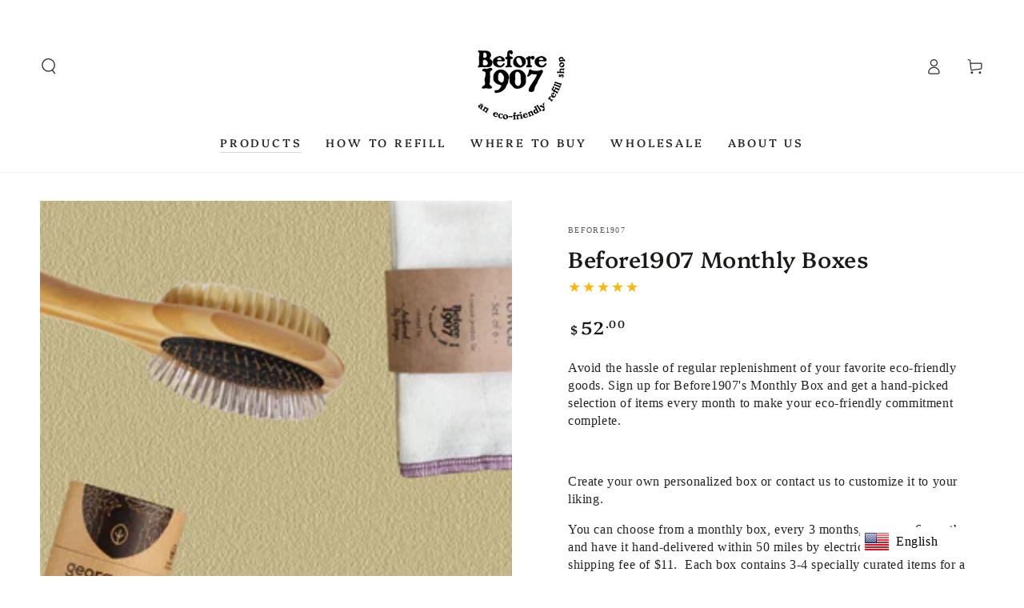

--- FILE ---
content_type: text/html; charset=utf-8
request_url: https://before1907.com/collections/bundles/products/before1907-home-monthly-bundle
body_size: 60047
content:
<!doctype html>
<html class="no-js" lang="en">
  <head>
    <script type="application/vnd.locksmith+json" data-locksmith>{"version":"v99","locked":false,"initialized":true,"scope":"product","access_granted":true,"access_denied":false,"requires_customer":false,"manual_lock":false,"remote_lock":false,"has_timeout":false,"remote_rendered":null,"hide_resource":false,"hide_links_to_resource":false,"transparent":true,"locks":{"all":[],"opened":[]},"keys":[],"keys_signature":"1aac79965a3baa30963564b4633ee202661b31c72ff7ac35344d8a1775936bd4","state":{"template":"product","theme":132519002273,"product":"before1907-home-monthly-bundle","collection":"bundles","page":null,"blog":null,"article":null,"app":null},"now":1768884613,"path":"\/collections\/bundles\/products\/before1907-home-monthly-bundle","locale_root_url":"\/","canonical_url":"https:\/\/before1907.com\/products\/before1907-home-monthly-bundle","customer_id":null,"customer_id_signature":"1aac79965a3baa30963564b4633ee202661b31c72ff7ac35344d8a1775936bd4","cart":null}</script><script data-locksmith>!function(){var require=undefined,reqwest=function(){function succeed(e){var t=protocolRe.exec(e.url);return t=t&&t[1]||context.location.protocol,httpsRe.test(t)?twoHundo.test(e.request.status):!!e.request.response}function handleReadyState(e,t,n){return function(){return e._aborted?n(e.request):e._timedOut?n(e.request,"Request is aborted: timeout"):void(e.request&&4==e.request[readyState]&&(e.request.onreadystatechange=noop,succeed(e)?t(e.request):n(e.request)))}}function setHeaders(e,t){var n,s=t.headers||{};s.Accept=s.Accept||defaultHeaders.accept[t.type]||defaultHeaders.accept["*"];var r="undefined"!=typeof FormData&&t.data instanceof FormData;for(n in!t.crossOrigin&&!s[requestedWith]&&(s[requestedWith]=defaultHeaders.requestedWith),!s[contentType]&&!r&&(s[contentType]=t.contentType||defaultHeaders.contentType),s)s.hasOwnProperty(n)&&"setRequestHeader"in e&&e.setRequestHeader(n,s[n])}function setCredentials(e,t){"undefined"!=typeof t.withCredentials&&"undefined"!=typeof e.withCredentials&&(e.withCredentials=!!t.withCredentials)}function generalCallback(e){lastValue=e}function urlappend(e,t){return e+(/[?]/.test(e)?"&":"?")+t}function handleJsonp(e,t,n,s){var r=uniqid++,a=e.jsonpCallback||"callback",o=e.jsonpCallbackName||reqwest.getcallbackPrefix(r),i=new RegExp("((^|[?]|&)"+a+")=([^&]+)"),l=s.match(i),c=doc.createElement("script"),u=0,d=-1!==navigator.userAgent.indexOf("MSIE 10.0");return l?"?"===l[3]?s=s.replace(i,"$1="+o):o=l[3]:s=urlappend(s,a+"="+o),context[o]=generalCallback,c.type="text/javascript",c.src=s,c.async=!0,"undefined"!=typeof c.onreadystatechange&&!d&&(c.htmlFor=c.id="_reqwest_"+r),c.onload=c.onreadystatechange=function(){if(c[readyState]&&"complete"!==c[readyState]&&"loaded"!==c[readyState]||u)return!1;c.onload=c.onreadystatechange=null,c.onclick&&c.onclick(),t(lastValue),lastValue=undefined,head.removeChild(c),u=1},head.appendChild(c),{abort:function(){c.onload=c.onreadystatechange=null,n({},"Request is aborted: timeout",{}),lastValue=undefined,head.removeChild(c),u=1}}}function getRequest(e,t){var n,s=this.o,r=(s.method||"GET").toUpperCase(),a="string"==typeof s?s:s.url,o=!1!==s.processData&&s.data&&"string"!=typeof s.data?reqwest.toQueryString(s.data):s.data||null,i=!1;return("jsonp"==s.type||"GET"==r)&&o&&(a=urlappend(a,o),o=null),"jsonp"==s.type?handleJsonp(s,e,t,a):((n=s.xhr&&s.xhr(s)||xhr(s)).open(r,a,!1!==s.async),setHeaders(n,s),setCredentials(n,s),context[xDomainRequest]&&n instanceof context[xDomainRequest]?(n.onload=e,n.onerror=t,n.onprogress=function(){},i=!0):n.onreadystatechange=handleReadyState(this,e,t),s.before&&s.before(n),i?setTimeout(function(){n.send(o)},200):n.send(o),n)}function Reqwest(e,t){this.o=e,this.fn=t,init.apply(this,arguments)}function setType(e){return null===e?undefined:e.match("json")?"json":e.match("javascript")?"js":e.match("text")?"html":e.match("xml")?"xml":void 0}function init(o,fn){function complete(e){for(o.timeout&&clearTimeout(self.timeout),self.timeout=null;0<self._completeHandlers.length;)self._completeHandlers.shift()(e)}function success(resp){var type=o.type||resp&&setType(resp.getResponseHeader("Content-Type"));resp="jsonp"!==type?self.request:resp;var filteredResponse=globalSetupOptions.dataFilter(resp.responseText,type),r=filteredResponse;try{resp.responseText=r}catch(e){}if(r)switch(type){case"json":try{resp=context.JSON?context.JSON.parse(r):eval("("+r+")")}catch(err){return error(resp,"Could not parse JSON in response",err)}break;case"js":resp=eval(r);break;case"html":resp=r;break;case"xml":resp=resp.responseXML&&resp.responseXML.parseError&&resp.responseXML.parseError.errorCode&&resp.responseXML.parseError.reason?null:resp.responseXML}for(self._responseArgs.resp=resp,self._fulfilled=!0,fn(resp),self._successHandler(resp);0<self._fulfillmentHandlers.length;)resp=self._fulfillmentHandlers.shift()(resp);complete(resp)}function timedOut(){self._timedOut=!0,self.request.abort()}function error(e,t,n){for(e=self.request,self._responseArgs.resp=e,self._responseArgs.msg=t,self._responseArgs.t=n,self._erred=!0;0<self._errorHandlers.length;)self._errorHandlers.shift()(e,t,n);complete(e)}this.url="string"==typeof o?o:o.url,this.timeout=null,this._fulfilled=!1,this._successHandler=function(){},this._fulfillmentHandlers=[],this._errorHandlers=[],this._completeHandlers=[],this._erred=!1,this._responseArgs={};var self=this;fn=fn||function(){},o.timeout&&(this.timeout=setTimeout(function(){timedOut()},o.timeout)),o.success&&(this._successHandler=function(){o.success.apply(o,arguments)}),o.error&&this._errorHandlers.push(function(){o.error.apply(o,arguments)}),o.complete&&this._completeHandlers.push(function(){o.complete.apply(o,arguments)}),this.request=getRequest.call(this,success,error)}function reqwest(e,t){return new Reqwest(e,t)}function normalize(e){return e?e.replace(/\r?\n/g,"\r\n"):""}function serial(e,t){var n,s,r,a,o=e.name,i=e.tagName.toLowerCase(),l=function(e){e&&!e.disabled&&t(o,normalize(e.attributes.value&&e.attributes.value.specified?e.value:e.text))};if(!e.disabled&&o)switch(i){case"input":/reset|button|image|file/i.test(e.type)||(n=/checkbox/i.test(e.type),s=/radio/i.test(e.type),r=e.value,(!n&&!s||e.checked)&&t(o,normalize(n&&""===r?"on":r)));break;case"textarea":t(o,normalize(e.value));break;case"select":if("select-one"===e.type.toLowerCase())l(0<=e.selectedIndex?e.options[e.selectedIndex]:null);else for(a=0;e.length&&a<e.length;a++)e.options[a].selected&&l(e.options[a])}}function eachFormElement(){var e,t,a=this,n=function(e,t){var n,s,r;for(n=0;n<t.length;n++)for(r=e[byTag](t[n]),s=0;s<r.length;s++)serial(r[s],a)};for(t=0;t<arguments.length;t++)e=arguments[t],/input|select|textarea/i.test(e.tagName)&&serial(e,a),n(e,["input","select","textarea"])}function serializeQueryString(){return reqwest.toQueryString(reqwest.serializeArray.apply(null,arguments))}function serializeHash(){var n={};return eachFormElement.apply(function(e,t){e in n?(n[e]&&!isArray(n[e])&&(n[e]=[n[e]]),n[e].push(t)):n[e]=t},arguments),n}function buildParams(e,t,n,s){var r,a,o,i=/\[\]$/;if(isArray(t))for(a=0;t&&a<t.length;a++)o=t[a],n||i.test(e)?s(e,o):buildParams(e+"["+("object"==typeof o?a:"")+"]",o,n,s);else if(t&&"[object Object]"===t.toString())for(r in t)buildParams(e+"["+r+"]",t[r],n,s);else s(e,t)}var context=this,XHR2;if("window"in context)var doc=document,byTag="getElementsByTagName",head=doc[byTag]("head")[0];else try{XHR2=require("xhr2")}catch(ex){throw new Error("Peer dependency `xhr2` required! Please npm install xhr2")}var httpsRe=/^http/,protocolRe=/(^\w+):\/\//,twoHundo=/^(20\d|1223)$/,readyState="readyState",contentType="Content-Type",requestedWith="X-Requested-With",uniqid=0,callbackPrefix="reqwest_"+ +new Date,lastValue,xmlHttpRequest="XMLHttpRequest",xDomainRequest="XDomainRequest",noop=function(){},isArray="function"==typeof Array.isArray?Array.isArray:function(e){return e instanceof Array},defaultHeaders={contentType:"application/x-www-form-urlencoded",requestedWith:xmlHttpRequest,accept:{"*":"text/javascript, text/html, application/xml, text/xml, */*",xml:"application/xml, text/xml",html:"text/html",text:"text/plain",json:"application/json, text/javascript",js:"application/javascript, text/javascript"}},xhr=function(e){if(!0!==e.crossOrigin)return context[xmlHttpRequest]?new XMLHttpRequest:XHR2?new XHR2:new ActiveXObject("Microsoft.XMLHTTP");var t=context[xmlHttpRequest]?new XMLHttpRequest:null;if(t&&"withCredentials"in t)return t;if(context[xDomainRequest])return new XDomainRequest;throw new Error("Browser does not support cross-origin requests")},globalSetupOptions={dataFilter:function(e){return e}};return Reqwest.prototype={abort:function(){this._aborted=!0,this.request.abort()},retry:function(){init.call(this,this.o,this.fn)},then:function(e,t){return e=e||function(){},t=t||function(){},this._fulfilled?this._responseArgs.resp=e(this._responseArgs.resp):this._erred?t(this._responseArgs.resp,this._responseArgs.msg,this._responseArgs.t):(this._fulfillmentHandlers.push(e),this._errorHandlers.push(t)),this},always:function(e){return this._fulfilled||this._erred?e(this._responseArgs.resp):this._completeHandlers.push(e),this},fail:function(e){return this._erred?e(this._responseArgs.resp,this._responseArgs.msg,this._responseArgs.t):this._errorHandlers.push(e),this},"catch":function(e){return this.fail(e)}},reqwest.serializeArray=function(){var n=[];return eachFormElement.apply(function(e,t){n.push({name:e,value:t})},arguments),n},reqwest.serialize=function(){if(0===arguments.length)return"";var e,t=Array.prototype.slice.call(arguments,0);return(e=t.pop())&&e.nodeType&&t.push(e)&&(e=null),e&&(e=e.type),("map"==e?serializeHash:"array"==e?reqwest.serializeArray:serializeQueryString).apply(null,t)},reqwest.toQueryString=function(e,t){var n,s,r=t||!1,a=[],o=encodeURIComponent,i=function(e,t){t="function"==typeof t?t():null==t?"":t,a[a.length]=o(e)+"="+o(t)};if(isArray(e))for(s=0;e&&s<e.length;s++)i(e[s].name,e[s].value);else for(n in e)e.hasOwnProperty(n)&&buildParams(n,e[n],r,i);return a.join("&").replace(/%20/g,"+")},reqwest.getcallbackPrefix=function(){return callbackPrefix},reqwest.compat=function(e,t){return e&&(e.type&&(e.method=e.type)&&delete e.type,e.dataType&&(e.type=e.dataType),e.jsonpCallback&&(e.jsonpCallbackName=e.jsonpCallback)&&delete e.jsonpCallback,e.jsonp&&(e.jsonpCallback=e.jsonp)),new Reqwest(e,t)},reqwest.ajaxSetup=function(e){for(var t in e=e||{})globalSetupOptions[t]=e[t]},reqwest}();
/*!
  * Reqwest! A general purpose XHR connection manager
  * license MIT (c) Dustin Diaz 2015
  * https://github.com/ded/reqwest
  */!function(){var o=window.Locksmith={},e=document.querySelector('script[type="application/vnd.locksmith+json"]'),n=e&&e.innerHTML;if(o.state={},o.util={},o.loading=!1,n)try{o.state=JSON.parse(n)}catch(u){}if(document.addEventListener&&document.querySelector){var s,r,a,t=[76,79,67,75,83,77,73,84,72,49,49],i=function(){r=t.slice(0)},l="style",c=function(e){e&&27!==e.keyCode&&"click"!==e.type||(document.removeEventListener("keydown",c),document.removeEventListener("click",c),s&&document.body.removeChild(s),s=null)};i(),document.addEventListener("keyup",function(e){if(e.keyCode===r[0]){if(clearTimeout(a),r.shift(),0<r.length)return void(a=setTimeout(i,1e3));i(),c(),(s=document.createElement("div"))[l].width="50%",s[l].maxWidth="1000px",s[l].height="85%",s[l].border="1px rgba(0, 0, 0, 0.2) solid",s[l].background="rgba(255, 255, 255, 0.99)",s[l].borderRadius="4px",s[l].position="fixed",s[l].top="50%",s[l].left="50%",s[l].transform="translateY(-50%) translateX(-50%)",s[l].boxShadow="0 2px 5px rgba(0, 0, 0, 0.3), 0 0 100vh 100vw rgba(0, 0, 0, 0.5)",s[l].zIndex="2147483645";var t=document.createElement("textarea");t.value=JSON.stringify(JSON.parse(n),null,2),t[l].border="none",t[l].display="block",t[l].boxSizing="border-box",t[l].width="100%",t[l].height="100%",t[l].background="transparent",t[l].padding="22px",t[l].fontFamily="monospace",t[l].fontSize="14px",t[l].color="#333",t[l].resize="none",t[l].outline="none",t.readOnly=!0,s.appendChild(t),document.body.appendChild(s),t.addEventListener("click",function(e){e.stopImmediatePropagation()}),t.select(),document.addEventListener("keydown",c),document.addEventListener("click",c)}})}o.isEmbedded=-1!==window.location.search.indexOf("_ab=0&_fd=0&_sc=1"),o.path=o.state.path||window.location.pathname,o.basePath=o.state.locale_root_url.concat("/apps/locksmith").replace(/^\/\//,"/"),o.reloading=!1,o.util.console=window.console||{log:function(){},error:function(){}},o.util.makeUrl=function(e,t){var n,s=o.basePath+e,r=[],a=o.cache();for(n in a)r.push(n+"="+encodeURIComponent(a[n]));for(n in t)r.push(n+"="+encodeURIComponent(t[n]));return o.state.customer_id&&(r.push("customer_id="+encodeURIComponent(o.state.customer_id)),r.push("customer_id_signature="+encodeURIComponent(o.state.customer_id_signature))),s+=(-1===s.indexOf("?")?"?":"&")+r.join("&")},o._initializeCallbacks=[],o.on=function(e,t){if("initialize"!==e)throw'Locksmith.on() currently only supports the "initialize" event';o._initializeCallbacks.push(t)},o.initializeSession=function(e){if(!o.isEmbedded){var t=!1,n=!0,s=!0;(e=e||{}).silent&&(s=n=!(t=!0)),o.ping({silent:t,spinner:n,reload:s,callback:function(){o._initializeCallbacks.forEach(function(e){e()})}})}},o.cache=function(e){var t={};try{var n=function r(e){return(document.cookie.match("(^|; )"+e+"=([^;]*)")||0)[2]};t=JSON.parse(decodeURIComponent(n("locksmith-params")||"{}"))}catch(u){}if(e){for(var s in e)t[s]=e[s];document.cookie="locksmith-params=; expires=Thu, 01 Jan 1970 00:00:00 GMT; path=/",document.cookie="locksmith-params="+encodeURIComponent(JSON.stringify(t))+"; path=/"}return t},o.cache.cart=o.state.cart,o.cache.cartLastSaved=null,o.params=o.cache(),o.util.reload=function(){o.reloading=!0;try{window.location.href=window.location.href.replace(/#.*/,"")}catch(u){o.util.console.error("Preferred reload method failed",u),window.location.reload()}},o.cache.saveCart=function(e){if(!o.cache.cart||o.cache.cart===o.cache.cartLastSaved)return e?e():null;var t=o.cache.cartLastSaved;o.cache.cartLastSaved=o.cache.cart,reqwest({url:"/cart/update.json",method:"post",type:"json",data:{attributes:{locksmith:o.cache.cart}},complete:e,error:function(e){if(o.cache.cartLastSaved=t,!o.reloading)throw e}})},o.util.spinnerHTML='<style>body{background:#FFF}@keyframes spin{from{transform:rotate(0deg)}to{transform:rotate(360deg)}}#loading{display:flex;width:100%;height:50vh;color:#777;align-items:center;justify-content:center}#loading .spinner{display:block;animation:spin 600ms linear infinite;position:relative;width:50px;height:50px}#loading .spinner-ring{stroke:currentColor;stroke-dasharray:100%;stroke-width:2px;stroke-linecap:round;fill:none}</style><div id="loading"><div class="spinner"><svg width="100%" height="100%"><svg preserveAspectRatio="xMinYMin"><circle class="spinner-ring" cx="50%" cy="50%" r="45%"></circle></svg></svg></div></div>',o.util.clobberBody=function(e){document.body.innerHTML=e},o.util.clobberDocument=function(e){e.responseText&&(e=e.responseText),document.documentElement&&document.removeChild(document.documentElement);var t=document.open("text/html","replace");t.writeln(e),t.close(),setTimeout(function(){var e=t.querySelector("[autofocus]");e&&e.focus()},100)},o.util.serializeForm=function(e){if(e&&"FORM"===e.nodeName){var t,n,s={};for(t=e.elements.length-1;0<=t;t-=1)if(""!==e.elements[t].name)switch(e.elements[t].nodeName){case"INPUT":switch(e.elements[t].type){default:case"text":case"hidden":case"password":case"button":case"reset":case"submit":s[e.elements[t].name]=e.elements[t].value;break;case"checkbox":case"radio":e.elements[t].checked&&(s[e.elements[t].name]=e.elements[t].value);break;case"file":}break;case"TEXTAREA":s[e.elements[t].name]=e.elements[t].value;break;case"SELECT":switch(e.elements[t].type){case"select-one":s[e.elements[t].name]=e.elements[t].value;break;case"select-multiple":for(n=e.elements[t].options.length-1;0<=n;n-=1)e.elements[t].options[n].selected&&(s[e.elements[t].name]=e.elements[t].options[n].value)}break;case"BUTTON":switch(e.elements[t].type){case"reset":case"submit":case"button":s[e.elements[t].name]=e.elements[t].value}}return s}},o.util.on=function(e,a,o,t){t=t||document;var i="locksmith-"+e+a,n=function(e){var t=e.target,n=e.target.parentElement,s=t.className.baseVal||t.className||"",r=n.className.baseVal||n.className||"";("string"==typeof s&&-1!==s.split(/\s+/).indexOf(a)||"string"==typeof r&&-1!==r.split(/\s+/).indexOf(a))&&!e[i]&&(e[i]=!0,o(e))};t.attachEvent?t.attachEvent(e,n):t.addEventListener(e,n,!1)},o.util.enableActions=function(e){o.util.on("click","locksmith-action",function(e){e.preventDefault();var t=e.target;t.dataset.confirmWith&&!confirm(t.dataset.confirmWith)||(t.disabled=!0,t.innerText=t.dataset.disableWith,o.post("/action",t.dataset.locksmithParams,{spinner:!1,type:"text",success:function(e){(e=JSON.parse(e.responseText)).message&&alert(e.message),o.util.reload()}}))},e)},o.util.inject=function(e,t){var n=["data","locksmith","append"];if(-1!==t.indexOf(n.join("-"))){var s=document.createElement("div");s.innerHTML=t,e.appendChild(s)}else e.innerHTML=t;var r,a,o=e.querySelectorAll("script");for(a=0;a<o.length;++a){r=o[a];var i=document.createElement("script");if(r.type&&(i.type=r.type),r.src)i.src=r.src;else{var l=document.createTextNode(r.innerHTML);i.appendChild(l)}e.appendChild(i)}var c=e.querySelector("[autofocus]");c&&c.focus()},o.post=function(e,t,n){!1!==(n=n||{}).spinner&&o.util.clobberBody(o.util.spinnerHTML);var s={};n.container===document?(s.layout=1,n.success=function(e){document.getElementById(n.container);o.util.clobberDocument(e)}):n.container&&(s.layout=0,n.success=function(e){var t=document.getElementById(n.container);o.util.inject(t,e),t.id===t.firstChild.id&&t.parentElement.replaceChild(t.firstChild,t)}),o.loading=!0;var r=o.util.makeUrl(e,s);reqwest({url:r,method:"post",type:n.type||"html",data:t,complete:function(){o.loading=!1},error:function(e){if(!o.reloading)if("dashboard.weglot.com"!==window.location.host){if(!n.silent)throw alert("Something went wrong! Please refresh and try again."),e;console.error(e)}else console.error(e)},success:n.success||o.util.clobberDocument})},o.postResource=function(e,t){e.path=o.path,e.search=window.location.search,e.state=o.state,e.passcode&&(e.passcode=e.passcode.trim()),e.email&&(e.email=e.email.trim()),e.state.cart=o.cache.cart,e.locksmith_json=o.jsonTag,e.locksmith_json_signature=o.jsonTagSignature,o.post("/resource",e,t)},o.ping=function(e){if(!o.isEmbedded){e=e||{};var t=function(){e.reload?o.util.reload():"function"==typeof e.callback&&e.callback()};o.post("/ping",{path:o.path,search:window.location.search,state:o.state},{spinner:!!e.spinner,silent:"undefined"==typeof e.silent||e.silent,type:"text",success:function(e){(e=JSON.parse(e.responseText)).messages&&0<e.messages.length&&o.showMessages(e.messages),e.cart&&o.cache.cart!==e.cart?(o.cache.cart=e.cart,o.cache.saveCart(function(){t(),e.cart&&e.cart.match(/^.+:/)&&o.util.reload()})):t()}})}},o.timeoutMonitor=function(){var e=o.cache.cart;o.ping({callback:function(){e!==o.cache.cart||setTimeout(function(){o.timeoutMonitor()},6e4)}})},o.showMessages=function(e){var t=document.createElement("div");t.style.position="fixed",t.style.left=0,t.style.right=0,t.style.bottom="-50px",t.style.opacity=0,t.style.background="#191919",t.style.color="#ddd",t.style.transition="bottom 0.2s, opacity 0.2s",t.style.zIndex=999999,t.innerHTML="        <style>          .locksmith-ab .locksmith-b { display: none; }          .locksmith-ab.toggled .locksmith-b { display: flex; }          .locksmith-ab.toggled .locksmith-a { display: none; }          .locksmith-flex { display: flex; flex-wrap: wrap; justify-content: space-between; align-items: center; padding: 10px 20px; }          .locksmith-message + .locksmith-message { border-top: 1px #555 solid; }          .locksmith-message a { color: inherit; font-weight: bold; }          .locksmith-message a:hover { color: inherit; opacity: 0.8; }          a.locksmith-ab-toggle { font-weight: inherit; text-decoration: underline; }          .locksmith-text { flex-grow: 1; }          .locksmith-cta { flex-grow: 0; text-align: right; }          .locksmith-cta button { transform: scale(0.8); transform-origin: left; }          .locksmith-cta > * { display: block; }          .locksmith-cta > * + * { margin-top: 10px; }          .locksmith-message a.locksmith-close { flex-grow: 0; text-decoration: none; margin-left: 15px; font-size: 30px; font-family: monospace; display: block; padding: 2px 10px; }                    @media screen and (max-width: 600px) {            .locksmith-wide-only { display: none !important; }            .locksmith-flex { padding: 0 15px; }            .locksmith-flex > * { margin-top: 5px; margin-bottom: 5px; }            .locksmith-cta { text-align: left; }          }                    @media screen and (min-width: 601px) {            .locksmith-narrow-only { display: none !important; }          }        </style>      "+e.map(function(e){return'<div class="locksmith-message">'+e+"</div>"}).join(""),document.body.appendChild(t),document.body.style.position="relative",document.body.parentElement.style.paddingBottom=t.offsetHeight+"px",setTimeout(function(){t.style.bottom=0,t.style.opacity=1},50),o.util.on("click","locksmith-ab-toggle",function(e){e.preventDefault();for(var t=e.target.parentElement;-1===t.className.split(" ").indexOf("locksmith-ab");)t=t.parentElement;-1!==t.className.split(" ").indexOf("toggled")?t.className=t.className.replace("toggled",""):t.className=t.className+" toggled"}),o.util.enableActions(t)}}()}();</script>
      <script data-locksmith>Locksmith.cache.cart=null</script>


  <script data-locksmith>Locksmith.jsonTag="\u003cscript type=\"application\/vnd.locksmith+json\" data-locksmith\u003e{\"version\":\"v99\",\"locked\":false,\"initialized\":true,\"scope\":\"product\",\"access_granted\":true,\"access_denied\":false,\"requires_customer\":false,\"manual_lock\":false,\"remote_lock\":false,\"has_timeout\":false,\"remote_rendered\":null,\"hide_resource\":false,\"hide_links_to_resource\":false,\"transparent\":true,\"locks\":{\"all\":[],\"opened\":[]},\"keys\":[],\"keys_signature\":\"1aac79965a3baa30963564b4633ee202661b31c72ff7ac35344d8a1775936bd4\",\"state\":{\"template\":\"product\",\"theme\":132519002273,\"product\":\"before1907-home-monthly-bundle\",\"collection\":\"bundles\",\"page\":null,\"blog\":null,\"article\":null,\"app\":null},\"now\":1768884613,\"path\":\"\\\/collections\\\/bundles\\\/products\\\/before1907-home-monthly-bundle\",\"locale_root_url\":\"\\\/\",\"canonical_url\":\"https:\\\/\\\/before1907.com\\\/products\\\/before1907-home-monthly-bundle\",\"customer_id\":null,\"customer_id_signature\":\"1aac79965a3baa30963564b4633ee202661b31c72ff7ac35344d8a1775936bd4\",\"cart\":null}\u003c\/script\u003e";Locksmith.jsonTagSignature="c0670d9b06d1aa278323ec5ee4f2affb45722e50373989f395c0d2401590059f"</script>
    <meta charset="utf-8">
    <meta http-equiv="X-UA-Compatible" content="IE=edge">
    <meta name="viewport" content="width=device-width,initial-scale=1">
    <meta name="theme-color" content="">
    <link rel="canonical" href="https://before1907.com/products/before1907-home-monthly-bundle">
    <link rel="preconnect" href="https://cdn.shopify.com" crossorigin><link rel="preconnect" href="https://fonts.shopifycdn.com" crossorigin><title>
      Before1907 Monthly Boxes
</title><meta name="description" content="Avoid the hassle of regular replenishment of your favorite eco-friendly goods. Sign up for Before1907&#39;s Monthly Box and get a hand-picked selection of items every month to make your eco-friendly commitment complete.   Create your own personalized box or contact us to customize it to your liking. You can choose from a m">


<meta property="og:site_name" content="Before1907">
<meta property="og:url" content="https://before1907.com/products/before1907-home-monthly-bundle"><meta property="og:title" content="Before1907 Monthly Boxes">
<meta property="og:type" content="product">
<meta property="og:description" content="Avoid the hassle of regular replenishment of your favorite eco-friendly goods. Sign up for Before1907&#39;s Monthly Box and get a hand-picked selection of items every month to make your eco-friendly commitment complete.   Create your own personalized box or contact us to customize it to your liking. You can choose from a m">
<meta property="og:image" content="http://before1907.com/cdn/shop/products/1FINAL_2e34ab0a-4341-42cd-bdb5-503986cceb04.png?v=1623524990">
<meta property="og:image:secure_url" content="https://before1907.com/cdn/shop/products/1FINAL_2e34ab0a-4341-42cd-bdb5-503986cceb04.png?v=1623524990">
<meta property="og:image:width" content="1080">
  <meta property="og:image:height" content="1080"><meta property="og:price:amount" content="52.00">
<meta property="og:price:currency" content="USD">
<meta name="twitter:site" content="@before1907_"><meta name="twitter:card" content="summary_large_image"><meta name="twitter:title" content="Before1907 Monthly Boxes">
<meta name="twitter:description" content="Avoid the hassle of regular replenishment of your favorite eco-friendly goods. Sign up for Before1907&#39;s Monthly Box and get a hand-picked selection of items every month to make your eco-friendly commitment complete.   Create your own personalized box or contact us to customize it to your liking. You can choose from a m">


    <script src="https://maps.googleapis.com/maps/api/js?v=quarterly&key=AIzaSyCqDE2e7GV-mmY_tHk5HnbAiTs77Nvg9qg&callback=Function.prototype"></script>

    <script src="//before1907.com/cdn/shop/t/17/assets/vendor-v4.js" defer="defer"></script>
    <script src="//before1907.com/cdn/shop/t/17/assets/global.js?v=46910283278389532131688410531" defer="defer"></script>


    <script>window.performance && window.performance.mark && window.performance.mark('shopify.content_for_header.start');</script><meta name="google-site-verification" content="Wx0p3pH_mTD_VKaS_qVmjVidShlXQTOqh-7ltjal8Co">
<meta name="facebook-domain-verification" content="90w3jzz1x5oorwnrz81a6746po68db">
<meta id="shopify-digital-wallet" name="shopify-digital-wallet" content="/44870566049/digital_wallets/dialog">
<meta name="shopify-checkout-api-token" content="7d571f774d1571a32be7a6299dff03c2">
<meta id="in-context-paypal-metadata" data-shop-id="44870566049" data-venmo-supported="false" data-environment="production" data-locale="en_US" data-paypal-v4="true" data-currency="USD">
<link rel="alternate" type="application/json+oembed" href="https://before1907.com/products/before1907-home-monthly-bundle.oembed">
<script async="async" src="/checkouts/internal/preloads.js?locale=en-US"></script>
<link rel="preconnect" href="https://shop.app" crossorigin="anonymous">
<script async="async" src="https://shop.app/checkouts/internal/preloads.js?locale=en-US&shop_id=44870566049" crossorigin="anonymous"></script>
<script id="apple-pay-shop-capabilities" type="application/json">{"shopId":44870566049,"countryCode":"US","currencyCode":"USD","merchantCapabilities":["supports3DS"],"merchantId":"gid:\/\/shopify\/Shop\/44870566049","merchantName":"Before1907","requiredBillingContactFields":["postalAddress","email","phone"],"requiredShippingContactFields":["postalAddress","email","phone"],"shippingType":"shipping","supportedNetworks":["visa","masterCard","amex","discover","elo","jcb"],"total":{"type":"pending","label":"Before1907","amount":"1.00"},"shopifyPaymentsEnabled":true,"supportsSubscriptions":true}</script>
<script id="shopify-features" type="application/json">{"accessToken":"7d571f774d1571a32be7a6299dff03c2","betas":["rich-media-storefront-analytics"],"domain":"before1907.com","predictiveSearch":true,"shopId":44870566049,"locale":"en"}</script>
<script>var Shopify = Shopify || {};
Shopify.shop = "zorraineonline.myshopify.com";
Shopify.locale = "en";
Shopify.currency = {"active":"USD","rate":"1.0"};
Shopify.country = "US";
Shopify.theme = {"name":"before1907-theme-beyours\/master","id":132519002273,"schema_name":"Be Yours","schema_version":"6.9.0","theme_store_id":null,"role":"main"};
Shopify.theme.handle = "null";
Shopify.theme.style = {"id":null,"handle":null};
Shopify.cdnHost = "before1907.com/cdn";
Shopify.routes = Shopify.routes || {};
Shopify.routes.root = "/";</script>
<script type="module">!function(o){(o.Shopify=o.Shopify||{}).modules=!0}(window);</script>
<script>!function(o){function n(){var o=[];function n(){o.push(Array.prototype.slice.apply(arguments))}return n.q=o,n}var t=o.Shopify=o.Shopify||{};t.loadFeatures=n(),t.autoloadFeatures=n()}(window);</script>
<script>
  window.ShopifyPay = window.ShopifyPay || {};
  window.ShopifyPay.apiHost = "shop.app\/pay";
  window.ShopifyPay.redirectState = null;
</script>
<script id="shop-js-analytics" type="application/json">{"pageType":"product"}</script>
<script defer="defer" async type="module" src="//before1907.com/cdn/shopifycloud/shop-js/modules/v2/client.init-shop-cart-sync_BApSsMSl.en.esm.js"></script>
<script defer="defer" async type="module" src="//before1907.com/cdn/shopifycloud/shop-js/modules/v2/chunk.common_CBoos6YZ.esm.js"></script>
<script type="module">
  await import("//before1907.com/cdn/shopifycloud/shop-js/modules/v2/client.init-shop-cart-sync_BApSsMSl.en.esm.js");
await import("//before1907.com/cdn/shopifycloud/shop-js/modules/v2/chunk.common_CBoos6YZ.esm.js");

  window.Shopify.SignInWithShop?.initShopCartSync?.({"fedCMEnabled":true,"windoidEnabled":true});

</script>
<script>
  window.Shopify = window.Shopify || {};
  if (!window.Shopify.featureAssets) window.Shopify.featureAssets = {};
  window.Shopify.featureAssets['shop-js'] = {"shop-cart-sync":["modules/v2/client.shop-cart-sync_DJczDl9f.en.esm.js","modules/v2/chunk.common_CBoos6YZ.esm.js"],"init-fed-cm":["modules/v2/client.init-fed-cm_BzwGC0Wi.en.esm.js","modules/v2/chunk.common_CBoos6YZ.esm.js"],"init-windoid":["modules/v2/client.init-windoid_BS26ThXS.en.esm.js","modules/v2/chunk.common_CBoos6YZ.esm.js"],"shop-cash-offers":["modules/v2/client.shop-cash-offers_DthCPNIO.en.esm.js","modules/v2/chunk.common_CBoos6YZ.esm.js","modules/v2/chunk.modal_Bu1hFZFC.esm.js"],"shop-button":["modules/v2/client.shop-button_D_JX508o.en.esm.js","modules/v2/chunk.common_CBoos6YZ.esm.js"],"init-shop-email-lookup-coordinator":["modules/v2/client.init-shop-email-lookup-coordinator_DFwWcvrS.en.esm.js","modules/v2/chunk.common_CBoos6YZ.esm.js"],"shop-toast-manager":["modules/v2/client.shop-toast-manager_tEhgP2F9.en.esm.js","modules/v2/chunk.common_CBoos6YZ.esm.js"],"shop-login-button":["modules/v2/client.shop-login-button_DwLgFT0K.en.esm.js","modules/v2/chunk.common_CBoos6YZ.esm.js","modules/v2/chunk.modal_Bu1hFZFC.esm.js"],"avatar":["modules/v2/client.avatar_BTnouDA3.en.esm.js"],"init-shop-cart-sync":["modules/v2/client.init-shop-cart-sync_BApSsMSl.en.esm.js","modules/v2/chunk.common_CBoos6YZ.esm.js"],"pay-button":["modules/v2/client.pay-button_BuNmcIr_.en.esm.js","modules/v2/chunk.common_CBoos6YZ.esm.js"],"init-shop-for-new-customer-accounts":["modules/v2/client.init-shop-for-new-customer-accounts_DrjXSI53.en.esm.js","modules/v2/client.shop-login-button_DwLgFT0K.en.esm.js","modules/v2/chunk.common_CBoos6YZ.esm.js","modules/v2/chunk.modal_Bu1hFZFC.esm.js"],"init-customer-accounts-sign-up":["modules/v2/client.init-customer-accounts-sign-up_TlVCiykN.en.esm.js","modules/v2/client.shop-login-button_DwLgFT0K.en.esm.js","modules/v2/chunk.common_CBoos6YZ.esm.js","modules/v2/chunk.modal_Bu1hFZFC.esm.js"],"shop-follow-button":["modules/v2/client.shop-follow-button_C5D3XtBb.en.esm.js","modules/v2/chunk.common_CBoos6YZ.esm.js","modules/v2/chunk.modal_Bu1hFZFC.esm.js"],"checkout-modal":["modules/v2/client.checkout-modal_8TC_1FUY.en.esm.js","modules/v2/chunk.common_CBoos6YZ.esm.js","modules/v2/chunk.modal_Bu1hFZFC.esm.js"],"init-customer-accounts":["modules/v2/client.init-customer-accounts_C0Oh2ljF.en.esm.js","modules/v2/client.shop-login-button_DwLgFT0K.en.esm.js","modules/v2/chunk.common_CBoos6YZ.esm.js","modules/v2/chunk.modal_Bu1hFZFC.esm.js"],"lead-capture":["modules/v2/client.lead-capture_Cq0gfm7I.en.esm.js","modules/v2/chunk.common_CBoos6YZ.esm.js","modules/v2/chunk.modal_Bu1hFZFC.esm.js"],"shop-login":["modules/v2/client.shop-login_BmtnoEUo.en.esm.js","modules/v2/chunk.common_CBoos6YZ.esm.js","modules/v2/chunk.modal_Bu1hFZFC.esm.js"],"payment-terms":["modules/v2/client.payment-terms_BHOWV7U_.en.esm.js","modules/v2/chunk.common_CBoos6YZ.esm.js","modules/v2/chunk.modal_Bu1hFZFC.esm.js"]};
</script>
<script>(function() {
  var isLoaded = false;
  function asyncLoad() {
    if (isLoaded) return;
    isLoaded = true;
    var urls = ["https:\/\/contactform.hulkapps.com\/skeletopapp.js?shop=zorraineonline.myshopify.com","https:\/\/s3.amazonaws.com\/els-apps\/countup\/js\/app.js?shop=zorraineonline.myshopify.com","https:\/\/cdn1.stamped.io\/files\/widget.min.js?shop=zorraineonline.myshopify.com","https:\/\/language-translate.uplinkly-static.com\/public\/language-translate\/zorraineonline.myshopify.com\/language-translate.js?t=1638414716.017065\u0026shop=zorraineonline.myshopify.com","https:\/\/cdn.nfcube.com\/instafeed-7dccba119dcfc69b81097d5af41fae13.js?shop=zorraineonline.myshopify.com"];
    for (var i = 0; i < urls.length; i++) {
      var s = document.createElement('script');
      s.type = 'text/javascript';
      s.async = true;
      s.src = urls[i];
      var x = document.getElementsByTagName('script')[0];
      x.parentNode.insertBefore(s, x);
    }
  };
  if(window.attachEvent) {
    window.attachEvent('onload', asyncLoad);
  } else {
    window.addEventListener('load', asyncLoad, false);
  }
})();</script>
<script id="__st">var __st={"a":44870566049,"offset":-28800,"reqid":"5b25cfcc-10ba-44f3-889d-641389998af9-1768884613","pageurl":"before1907.com\/collections\/bundles\/products\/before1907-home-monthly-bundle","u":"3272469e33d9","p":"product","rtyp":"product","rid":5929562276001};</script>
<script>window.ShopifyPaypalV4VisibilityTracking = true;</script>
<script id="captcha-bootstrap">!function(){'use strict';const t='contact',e='account',n='new_comment',o=[[t,t],['blogs',n],['comments',n],[t,'customer']],c=[[e,'customer_login'],[e,'guest_login'],[e,'recover_customer_password'],[e,'create_customer']],r=t=>t.map((([t,e])=>`form[action*='/${t}']:not([data-nocaptcha='true']) input[name='form_type'][value='${e}']`)).join(','),a=t=>()=>t?[...document.querySelectorAll(t)].map((t=>t.form)):[];function s(){const t=[...o],e=r(t);return a(e)}const i='password',u='form_key',d=['recaptcha-v3-token','g-recaptcha-response','h-captcha-response',i],f=()=>{try{return window.sessionStorage}catch{return}},m='__shopify_v',_=t=>t.elements[u];function p(t,e,n=!1){try{const o=window.sessionStorage,c=JSON.parse(o.getItem(e)),{data:r}=function(t){const{data:e,action:n}=t;return t[m]||n?{data:e,action:n}:{data:t,action:n}}(c);for(const[e,n]of Object.entries(r))t.elements[e]&&(t.elements[e].value=n);n&&o.removeItem(e)}catch(o){console.error('form repopulation failed',{error:o})}}const l='form_type',E='cptcha';function T(t){t.dataset[E]=!0}const w=window,h=w.document,L='Shopify',v='ce_forms',y='captcha';let A=!1;((t,e)=>{const n=(g='f06e6c50-85a8-45c8-87d0-21a2b65856fe',I='https://cdn.shopify.com/shopifycloud/storefront-forms-hcaptcha/ce_storefront_forms_captcha_hcaptcha.v1.5.2.iife.js',D={infoText:'Protected by hCaptcha',privacyText:'Privacy',termsText:'Terms'},(t,e,n)=>{const o=w[L][v],c=o.bindForm;if(c)return c(t,g,e,D).then(n);var r;o.q.push([[t,g,e,D],n]),r=I,A||(h.body.append(Object.assign(h.createElement('script'),{id:'captcha-provider',async:!0,src:r})),A=!0)});var g,I,D;w[L]=w[L]||{},w[L][v]=w[L][v]||{},w[L][v].q=[],w[L][y]=w[L][y]||{},w[L][y].protect=function(t,e){n(t,void 0,e),T(t)},Object.freeze(w[L][y]),function(t,e,n,w,h,L){const[v,y,A,g]=function(t,e,n){const i=e?o:[],u=t?c:[],d=[...i,...u],f=r(d),m=r(i),_=r(d.filter((([t,e])=>n.includes(e))));return[a(f),a(m),a(_),s()]}(w,h,L),I=t=>{const e=t.target;return e instanceof HTMLFormElement?e:e&&e.form},D=t=>v().includes(t);t.addEventListener('submit',(t=>{const e=I(t);if(!e)return;const n=D(e)&&!e.dataset.hcaptchaBound&&!e.dataset.recaptchaBound,o=_(e),c=g().includes(e)&&(!o||!o.value);(n||c)&&t.preventDefault(),c&&!n&&(function(t){try{if(!f())return;!function(t){const e=f();if(!e)return;const n=_(t);if(!n)return;const o=n.value;o&&e.removeItem(o)}(t);const e=Array.from(Array(32),(()=>Math.random().toString(36)[2])).join('');!function(t,e){_(t)||t.append(Object.assign(document.createElement('input'),{type:'hidden',name:u})),t.elements[u].value=e}(t,e),function(t,e){const n=f();if(!n)return;const o=[...t.querySelectorAll(`input[type='${i}']`)].map((({name:t})=>t)),c=[...d,...o],r={};for(const[a,s]of new FormData(t).entries())c.includes(a)||(r[a]=s);n.setItem(e,JSON.stringify({[m]:1,action:t.action,data:r}))}(t,e)}catch(e){console.error('failed to persist form',e)}}(e),e.submit())}));const S=(t,e)=>{t&&!t.dataset[E]&&(n(t,e.some((e=>e===t))),T(t))};for(const o of['focusin','change'])t.addEventListener(o,(t=>{const e=I(t);D(e)&&S(e,y())}));const B=e.get('form_key'),M=e.get(l),P=B&&M;t.addEventListener('DOMContentLoaded',(()=>{const t=y();if(P)for(const e of t)e.elements[l].value===M&&p(e,B);[...new Set([...A(),...v().filter((t=>'true'===t.dataset.shopifyCaptcha))])].forEach((e=>S(e,t)))}))}(h,new URLSearchParams(w.location.search),n,t,e,['guest_login'])})(!0,!0)}();</script>
<script integrity="sha256-4kQ18oKyAcykRKYeNunJcIwy7WH5gtpwJnB7kiuLZ1E=" data-source-attribution="shopify.loadfeatures" defer="defer" src="//before1907.com/cdn/shopifycloud/storefront/assets/storefront/load_feature-a0a9edcb.js" crossorigin="anonymous"></script>
<script crossorigin="anonymous" defer="defer" src="//before1907.com/cdn/shopifycloud/storefront/assets/shopify_pay/storefront-65b4c6d7.js?v=20250812"></script>
<script data-source-attribution="shopify.dynamic_checkout.dynamic.init">var Shopify=Shopify||{};Shopify.PaymentButton=Shopify.PaymentButton||{isStorefrontPortableWallets:!0,init:function(){window.Shopify.PaymentButton.init=function(){};var t=document.createElement("script");t.src="https://before1907.com/cdn/shopifycloud/portable-wallets/latest/portable-wallets.en.js",t.type="module",document.head.appendChild(t)}};
</script>
<script data-source-attribution="shopify.dynamic_checkout.buyer_consent">
  function portableWalletsHideBuyerConsent(e){var t=document.getElementById("shopify-buyer-consent"),n=document.getElementById("shopify-subscription-policy-button");t&&n&&(t.classList.add("hidden"),t.setAttribute("aria-hidden","true"),n.removeEventListener("click",e))}function portableWalletsShowBuyerConsent(e){var t=document.getElementById("shopify-buyer-consent"),n=document.getElementById("shopify-subscription-policy-button");t&&n&&(t.classList.remove("hidden"),t.removeAttribute("aria-hidden"),n.addEventListener("click",e))}window.Shopify?.PaymentButton&&(window.Shopify.PaymentButton.hideBuyerConsent=portableWalletsHideBuyerConsent,window.Shopify.PaymentButton.showBuyerConsent=portableWalletsShowBuyerConsent);
</script>
<script>
  function portableWalletsCleanup(e){e&&e.src&&console.error("Failed to load portable wallets script "+e.src);var t=document.querySelectorAll("shopify-accelerated-checkout .shopify-payment-button__skeleton, shopify-accelerated-checkout-cart .wallet-cart-button__skeleton"),e=document.getElementById("shopify-buyer-consent");for(let e=0;e<t.length;e++)t[e].remove();e&&e.remove()}function portableWalletsNotLoadedAsModule(e){e instanceof ErrorEvent&&"string"==typeof e.message&&e.message.includes("import.meta")&&"string"==typeof e.filename&&e.filename.includes("portable-wallets")&&(window.removeEventListener("error",portableWalletsNotLoadedAsModule),window.Shopify.PaymentButton.failedToLoad=e,"loading"===document.readyState?document.addEventListener("DOMContentLoaded",window.Shopify.PaymentButton.init):window.Shopify.PaymentButton.init())}window.addEventListener("error",portableWalletsNotLoadedAsModule);
</script>

<script type="module" src="https://before1907.com/cdn/shopifycloud/portable-wallets/latest/portable-wallets.en.js" onError="portableWalletsCleanup(this)" crossorigin="anonymous"></script>
<script nomodule>
  document.addEventListener("DOMContentLoaded", portableWalletsCleanup);
</script>

<link id="shopify-accelerated-checkout-styles" rel="stylesheet" media="screen" href="https://before1907.com/cdn/shopifycloud/portable-wallets/latest/accelerated-checkout-backwards-compat.css" crossorigin="anonymous">
<style id="shopify-accelerated-checkout-cart">
        #shopify-buyer-consent {
  margin-top: 1em;
  display: inline-block;
  width: 100%;
}

#shopify-buyer-consent.hidden {
  display: none;
}

#shopify-subscription-policy-button {
  background: none;
  border: none;
  padding: 0;
  text-decoration: underline;
  font-size: inherit;
  cursor: pointer;
}

#shopify-subscription-policy-button::before {
  box-shadow: none;
}

      </style>
<script id="sections-script" data-sections="header,footer" defer="defer" src="//before1907.com/cdn/shop/t/17/compiled_assets/scripts.js?2468"></script>
<script>window.performance && window.performance.mark && window.performance.mark('shopify.content_for_header.end');</script>
<style data-shopify>
  
  
  
  @font-face {
  font-family: Platypi;
  font-weight: 500;
  font-style: normal;
  font-display: swap;
  src: url("//before1907.com/cdn/fonts/platypi/platypi_n5.eceb4a4de281a6ef42e6897768a01dc7adcffdb3.woff2") format("woff2"),
       url("//before1907.com/cdn/fonts/platypi/platypi_n5.4c88ab31789f4cb5f3b3d72d22ca9d0ab2570110.woff") format("woff");
}

  @font-face {
  font-family: Platypi;
  font-weight: 600;
  font-style: normal;
  font-display: swap;
  src: url("//before1907.com/cdn/fonts/platypi/platypi_n6.1e4a3516ad972eec65dffe5bb550f1ea589dec9c.woff2") format("woff2"),
       url("//before1907.com/cdn/fonts/platypi/platypi_n6.df7a8bd3946030ff3281955cbfed84a5e9f5f75e.woff") format("woff");
}


  :root {
    --be-yours-version: "6.9.0";
    --font-body-family: "New York", Iowan Old Style, Apple Garamond, Baskerville, Times New Roman, Droid Serif, Times, Source Serif Pro, serif, Apple Color Emoji, Segoe UI Emoji, Segoe UI Symbol;
    --font-body-style: normal;
    --font-body-weight: 400;

    --font-heading-family: Platypi, serif;
    --font-heading-style: normal;
    --font-heading-weight: 500;

    --font-body-scale: 1.0;
    --font-heading-scale: 1.0;

    --font-navigation-family: var(--font-heading-family);
    --font-navigation-size: 14px;
    --font-navigation-weight: var(--font-heading-weight);
    --font-button-family: var(--font-body-family);
    --font-button-size: 12px;
    --font-button-baseline: 0rem;
    --font-price-family: var(--font-heading-family);
    --font-price-scale: var(--font-heading-scale);

    --color-base-text: 33, 35, 38;
    --color-base-background: 255, 255, 255;
    --color-base-solid-button-labels: 255, 255, 255;
    --color-base-outline-button-labels: 26, 27, 24;
    --color-base-accent: 218, 47, 12;
    --color-base-heading: 26, 27, 24;
    --color-base-border: 210, 213, 217;
    --color-placeholder: 243, 243, 243;
    --color-overlay: 33, 35, 38;
    --color-keyboard-focus: 135, 173, 245;
    --color-shadow: 168, 232, 226;
    --shadow-opacity: 1;

    --color-background-dark: 235, 235, 235;
    --color-price: #1a1b18;
    --color-sale-price: #d72c0d;
    --color-reviews: #ffb503;
    --color-critical: #d72c0d;
    --color-success: #008060;

    --payment-terms-background-color: #ffffff;
    --page-width: 160rem;
    --page-width-margin: 0rem;

    --card-color-scheme: var(--color-placeholder);
    --card-text-alignment: left;
    --card-flex-alignment: flex-left;
    --card-image-padding: 0px;
    --card-border-width: 0px;
    --card-radius: 0px;
    --card-shadow-horizontal-offset: 0px;
    --card-shadow-vertical-offset: 0px;
    
    --button-radius: 0px;
    --button-border-width: 1px;
    --button-shadow-horizontal-offset: 0px;
    --button-shadow-vertical-offset: 0px;

    --spacing-sections-desktop: 0px;
    --spacing-sections-mobile: 0px;
  }

  *,
  *::before,
  *::after {
    box-sizing: inherit;
  }

  html {
    box-sizing: border-box;
    font-size: calc(var(--font-body-scale) * 62.5%);
    height: 100%;
  }

  body {
    min-height: 100%;
    margin: 0;
    font-size: 1.5rem;
    letter-spacing: 0.06rem;
    line-height: calc(1 + 0.8 / var(--font-body-scale));
    font-family: var(--font-body-family);
    font-style: var(--font-body-style);
    font-weight: var(--font-body-weight);
  }

  @media screen and (min-width: 750px) {
    body {
      font-size: 1.6rem;
    }
  }</style><link href="//before1907.com/cdn/shop/t/17/assets/base.css?v=66041667408257926671688410526" rel="stylesheet" type="text/css" media="all" /><link rel="preload" as="font" href="//before1907.com/cdn/fonts/platypi/platypi_n5.eceb4a4de281a6ef42e6897768a01dc7adcffdb3.woff2" type="font/woff2" crossorigin><link rel="stylesheet" href="//before1907.com/cdn/shop/t/17/assets/component-predictive-search.css?v=21505439471608135461688410530" media="print" onload="this.media='all'"><link rel="stylesheet" href="//before1907.com/cdn/shop/t/17/assets/component-quick-view.css?v=147330403504832757041688410530" media="print" onload="this.media='all'"><link rel="stylesheet" href="//before1907.com/cdn/shop/t/17/assets/component-color-swatches.css?v=128638073195889574301682117061" media="print" onload="this.media='all'">
  

  
  

  

  

    <script>document.documentElement.className = document.documentElement.className.replace('no-js', 'js');</script>
  

<script>
  document.addEventListener("DOMContentLoaded", function(event) {
    const style = document.getElementById('wsg-custom-style');
    if (typeof window.isWsgCustomer != "undefined" && isWsgCustomer) {
      style.innerHTML = `
        ${style.innerHTML} 
        /* A friend of hideWsg - this will _show_ only for wsg customers. Add class to an element to use */
        .showWsg {
          display: unset;
        }
        /* wholesale only CSS */
        .additional-checkout-buttons, .shopify-payment-button {
          display: none !important;
        }
        .wsg-proxy-container select {
          background-color: 
          ${
        document.querySelector('input').style.backgroundColor
          ? document.querySelector('input').style.backgroundColor
          : 'white'
        } !important;
        }
      `;
    } else {
      style.innerHTML = `
        ${style.innerHTML}
        /* Add CSS rules here for NOT wsg customers - great to hide elements from retail when we can't access the code driving the element */
        
      `;
    }

    if (typeof window.embedButtonBg !== undefined && typeof window.embedButtonText !== undefined && window.embedButtonBg !== window.embedButtonText) {
      style.innerHTML = `
        ${style.innerHTML}
        .wsg-button-fix {
          background: ${embedButtonBg} !important;
          border-color: ${embedButtonBg} !important;
          color: ${embedButtonText} !important;
        }
      `;
    }

    // =========================
    //         CUSTOM JS
    // ==========================
    if (document.querySelector(".wsg-proxy-container")) {
      initNodeObserver(wsgCustomJs);
    }
  })

  function wsgCustomJs() {

    // update button classes
    const button = document.querySelectorAll(".wsg-button-fix");
    let buttonClass = "button";
    buttonClass = buttonClass.split(" ");
    for (let i = 0; i < button.length; i++) {
      button[i].classList.add(... buttonClass);
    }

    // wsgCustomJs window placeholder
    // update secondary btn color on proxy cart
    if (document.getElementById("wsg-checkout-one")) {
      const checkoutButton = document.getElementById("wsg-checkout-one");
      let wsgBtnColor = window.getComputedStyle(checkoutButton).backgroundColor;
      let wsgBtnBackground = "none";
      let wsgBtnBorder = "thin solid " + wsgBtnColor;
      let wsgBtnPadding = window.getComputedStyle(checkoutButton).padding;
      let spofBtn = document.querySelectorAll(".spof-btn");
      for (let i = 0; i < spofBtn.length; i++) {
        spofBtn[i].style.background = wsgBtnBackground;
        spofBtn[i].style.color = wsgBtnColor;
        spofBtn[i].style.border = wsgBtnBorder;
        spofBtn[i].style.padding = wsgBtnPadding;
      }
    }

    // update Quick Order Form label
    if (typeof window.embedSPOFLabel != "undefined" && embedSPOFLabel) {
      document.querySelectorAll(".spof-btn").forEach(function(spofBtn) {
        spofBtn.removeAttribute("data-translation-selector");
        spofBtn.innerHTML = embedSPOFLabel;
      });
    }
  }

  function initNodeObserver(onChangeNodeCallback) {

    // Select the node that will be observed for mutations
    const targetNode = document.querySelector(".wsg-proxy-container");

    // Options for the observer (which mutations to observe)
    const config = {
      attributes: true,
      childList: true,
      subtree: true
    };

    // Callback function to execute when mutations are observed
    const callback = function(mutationsList, observer) {
      for (const mutation of mutationsList) {
        if (mutation.type === 'childList') {
          onChangeNodeCallback();
          observer.disconnect();
        }
      }
    };

    // Create an observer instance linked to the callback function
    const observer = new MutationObserver(callback);

    // Start observing the target node for configured mutations
    observer.observe(targetNode, config);
  }
</script>


<style id="wsg-custom-style">
  /* A friend of hideWsg - this will _show_ only for wsg customers. Add class to an element to use */
  .showWsg {
    display: none;
  }
  /* Signup/login */
  #wsg-signup select,
  #wsg-signup input,
  #wsg-signup textarea {
    height: 46px;
    border: thin solid #d1d1d1;
    padding: 6px 10px;
  }
  #wsg-signup textarea {
    min-height: 100px;
  }
  .wsg-login-input {
    height: 46px;
    border: thin solid #d1d1d1;
    padding: 6px 10px;
  }
  #wsg-signup select {
  }
/*   Quick Order Form */
  .wsg-table td {
    border: none;
    min-width: 150px;
  }
  .wsg-table tr {
    border-bottom: thin solid #d1d1d1; 
    border-left: none;
  }
  .wsg-table input[type="number"] {
    border: thin solid #d1d1d1;
    padding: 5px 15px;
    min-height: 42px;
  }
  #wsg-spof-link a {
    text-decoration: inherit;
    color: inherit;
  }
  .wsg-proxy-container {
    margin-top: 0% !important;
  }
  @media screen and (max-width:768px){
    .wsg-proxy-container .wsg-table input[type="number"] {
        max-width: 80%; 
    }
    .wsg-center img {
      width: 50px !important;
    }
    .wsg-variant-price-area {
      min-width: 70px !important;
    }
  }
  /* Submit button */
  #wsg-cart-update{
    padding: 8px 10px;
    min-height: 45px;
    max-width: 100% !important;
  }
  .wsg-table {
    background: inherit !important;
  }
  .wsg-spof-container-main {
    background: inherit !important;
  }
  /* General fixes */
  .wsg-hide-prices {
    opacity: 0;
  }
  .wsg-ws-only .button {
    margin: 0;
  }
</style>
<!-- BEGIN app block: shopify://apps/wholesale-gorilla/blocks/wsg-header/c48d0487-dff9-41a4-94c8-ec6173fe8b8d -->

   
  















  <!-- check for wsg customer - this now downcases to compare so we are no longer concerned about case matching in tags -->


      
      
      
      
      
      <!-- ajax data -->
      
        
          
        
      
      <script>
        console.log("Wsg-header release 5.22.24")
        // here we need to check if we on a previw theme and set the shop config from the metafield
        
const wsgShopConfigMetafields = {
            
          
            
          
            
          
            
              shopConfig : {"btnClasses":"button","hideDomElements":[".hideWsg"],"wsgPriceSelectors":{"productPrice":[".product__info-wrapper div.price__regular"],"collectionPrices":[".card-information .price",".price-item"]},"autoInstall":true,"wsgMultiAjax":false,"wsgAjaxSettings":{"price":".mini-cart__main .price","linePrice":"","subtotal":"#mini-cart-subtotal","checkoutBtn":"[name='checkout']"},"wsgSwatch":"","wsgAccountPageSelector":".account .center","wsgVolumeTable":".product-form__buttons","excludedSections":[],"productSelectors":[".product-grid > li",".cart-recommendations .product-container",".predictive-search__item",".quick-view__content"],"wsgQVSelector":[""],"fileList":[],"wsgVersion":6,"themeId":132519002273},
            
          
}
        let wsgShopConfig = {"btnClasses":"button","hideDomElements":[".hideWsg"],"wsgPriceSelectors":{"productPrice":[".product__info-wrapper div.price__regular"],"collectionPrices":[".card-information .price",".price-item"]},"autoInstall":true,"wsgMultiAjax":false,"wsgAjaxSettings":{"price":".mini-cart__main .price","linePrice":"","subtotal":"#mini-cart-subtotal","checkoutBtn":"[name='checkout']"},"wsgSwatch":"","wsgAccountPageSelector":".account .center","wsgVolumeTable":".product-form__buttons","excludedSections":[],"productSelectors":[".product-grid > li",".cart-recommendations .product-container",".predictive-search__item",".quick-view__content"],"wsgQVSelector":[""],"fileList":[],"wsgVersion":6,"themeId":132519002273};
        if (window.Shopify.theme.role !== 'main') {
          const wsgShopConfigUnpublishedTheme = wsgShopConfigMetafields[`shopConfig${window.Shopify.theme.id}`];
          if (wsgShopConfigUnpublishedTheme) {
            wsgShopConfig = wsgShopConfigUnpublishedTheme;
          }
        }
        // ==========================================
        //      Set global liquid variables
        // ==========================================
        // general variables 1220
        var wsgVersion = 6.0;
        var wsgActive = true;
        // the permanent domain of the shop
        var shopPermanentDomain = 'zorraineonline.myshopify.com';
        const wsgShopOrigin = 'https://before1907.com';
        const wsgThemeTemplate = 'product';
        //customer
        var isWsgCustomer = 
          false
        ;
        var wsgCustomerTags = null
        var wsgCustomerId = null
        // execution variables
        var wsgRunCollection;
        var wsgCollectionObserver;
        var wsgRunProduct;
        var wsgRunAccount;
        var wsgRunCart;
        var wsgRunSinglePage;
        var wsgRunSignup;
        var wsgRunSignupV2;
        var runProxy;
        // wsgData
        var wsgData = {"hostedStore":{"branding":{"isShowLogo":true},"accountPage":{"title":"My Account"},"cartPage":{"description":"","title":"Your Cart"},"catalogPage":{"collections":[],"hideSoldOut":false,"imageAspectRatio":"adaptToImage","numberOfColumns":4,"productsPerPage":12},"spofPage":{"description":"","title":"Quick Order Form"},"colorSettings":{"background":"#FFFFFF","primaryColor":"#000000","secondaryColor":"#FFFFFF","textColor":"#000000"},"footer":{"privacyPolicy":false,"termsOfService":false},"bannerText":"You are logged in to your wholesale account"},"translations":{"custom":false,"enable":false,"language":"english","translateBasedOnMarket":true},"shop_preferences":{"cart":{"note":{"description":"","isRequired":false},"poNumber":{"isRequired":false,"isShow":false},"termsAndConditions":{"isEnable":false,"text":""}},"exclusionsAndLocksSettings":{},"transitions":{"installedTransitions":false,"showTransitions":false},"retailPrice":{"enable":false,"label":" MSRP","lowerOpacity":true,"strikethrough":false},"autoBackorder":false,"checkInventory":false,"draftNotification":true,"exclusions":[],"hideExclusions":true,"minOrder":-1,"showShipPartial":false,"taxRate":-1,"customWholesaleDiscountLabel":"","marketSetting":false,"taxLabel":"","includeTaxInPriceRule":false},"page_styles":{"btnClasses":"","proxyMargin":0,"shipMargin":50},"volume_discounts":{"quantity_discounts":{"enabled":false,"products":[],"collections":[]},"settings":{"product_price_table":{},"custom_messages":{"custom_banner":{"banner_default":true,"banner_input":"Spend {{$}}, receive {{%}} off of your order."},"custom_success":{"success_default":true,"success_input":"Congratulations!  You received {{%}} off of your order!"}}},"discounts":[],"enabled":true},"shipping_rates":{"handlingFee":{"type":"flat","amount":-1,"percent":-1,"min":-1,"max":-1,"label":""},"itemReservationOnInternational":{"isEnabledCustomReservationTime":false,"isReserveInventory":false,"reserveInventoryDays":60},"internationalMsg":{"title":"Thank you for your order.","message":"Because you are outside of our home country we will calculate your shipping and send you an invoice shortly."},"localPickup":{"fee":-1,"instructions":"","isEnabled":false,"locations":[],"minOrderPrice":0,"pickupTime":""},"localDelivery":{"isEnabled":true,"minOrderPrice":0},"useShopifyDefault":false,"freeShippingMin":60000,"fixedPercent":-1,"flatRate":17,"redirectInternational":false,"ignoreAll":true,"ignoreCarrierRates":false,"autoApplyLowestRate":true,"customShippingRateLabel":"","deliveryTime":"","ignoreShopifyFreeRates":false,"isIncludeLocalDeliveryInLowestRate":true},"single_page":{"collapseCollections":null,"excludeCollections":{"gid://shopify/Collection/267516674209":{"title":"Before1907","id":"gid://shopify/Collection/267516674209","handle":"before1907"}},"menuAction":"include","message":"","linkInCart":true,"isHideSPOFbtn":false,"isShowInventoryInfo":true,"isShowSku":true,"spofButtonText":"Quick Order Form"},"net_orders":{"netRedirect":{"autoEmail":false,"message":"","title":"Thank you for your order!"},"autoPending":false,"enabled":false,"netTag":"","defaultPaymentTermsTemplateId":"","netTags":[],"isEnabledCustomReservationTime":false,"isReserveInventory":false,"reserveInventoryDays":60},"customer":{"signup":{"autoInvite":false,"autoTags":["before1907"],"message":"","taxExempt":true},"loginMessage":"Log in to your wholesale account here.","accountMessage":"","redirectMessage":"Keep an eye on your email. As soon as we verify your account we will send you an email with a link to set up your password and start shopping.","accountPendingTitle":"Account Created!"},"quantity":{"cart":{},"collections":[],"migratedToCurrent":true,"products":[{"rules":{"min":10,"mult":2},"_id":"60ad170276157c00412598ba","id":6705128112289,"name":"Before1907 Shampoo Bar"},{"rules":{"min":10,"mult":2},"_id":"60c17db4a33f900041d0a668","id":6052913741985,"name":"Anti Cellulite Soap"},{"rules":{"max":6,"mult":2},"_id":"60d24ccd4159a400419f7dac","id":6801844830369,"name":"Back Scrubber"}]},"activeTags":["before1907"],"hideDrafts":[914066473121,913849450657,913849417889,913849319585,900377510049,900356407457,897909817505,893434757281,865403011233,875969806497,891840069793,875969085601],"server_link":"https://www.wholesalegorilla.app/shop_assets/wsg-index.js","tier":"basic","isPauseShop":false,"installStatus":"complete"}
        var wsgTier = 'basic'
        // AJAX variables
        var wsgRunAjax;
        var wsgAjaxCart;
        // product variables
        var wsgCollectionsList = [{"id":266813669537,"handle":"all-home-and-cleaning","title":"All Home and Cleaning","updated_at":"2024-12-31T13:23:51-08:00","body_html":"","published_at":"2021-05-06T16:27:23-07:00","sort_order":"best-selling","template_suffix":"","disjunctive":true,"rules":[{"column":"tag","relation":"equals","condition":"Laundry Soap"},{"column":"tag","relation":"equals","condition":"Kitchen"},{"column":"tag","relation":"equals","condition":"Surfaces"},{"column":"tag","relation":"equals","condition":"All Purpose Cleaner"},{"column":"tag","relation":"equals","condition":"Dish Soap"}],"published_scope":"global"},{"id":266813210785,"handle":"personal-care","title":"All Personal Care","updated_at":"2024-12-31T13:23:51-08:00","body_html":"","published_at":"2021-05-06T16:10:30-07:00","sort_order":"best-selling","template_suffix":"","disjunctive":true,"rules":[{"column":"tag","relation":"equals","condition":"Personal Care"},{"column":"tag","relation":"equals","condition":"Body Care"},{"column":"tag","relation":"equals","condition":"Hair"},{"column":"tag","relation":"equals","condition":"Oral Hygiene"},{"column":"tag","relation":"equals","condition":"Hand Soap"},{"column":"tag","relation":"equals","condition":"Face"},{"column":"tag","relation":"equals","condition":"Skin"}],"published_scope":"global"},{"id":266812653729,"handle":"reusable-products","title":"All Reusable Products","updated_at":"2024-12-31T13:23:51-08:00","body_html":"","published_at":"2021-05-06T15:52:57-07:00","sort_order":"best-selling","template_suffix":"","disjunctive":true,"rules":[{"column":"tag","relation":"equals","condition":"Reusable Products"}],"published_scope":"global"},{"id":266813866145,"handle":"bathroom","title":"Bathroom","updated_at":"2024-12-31T13:23:51-08:00","body_html":"","published_at":"2021-05-06T16:30:03-07:00","sort_order":"best-selling","template_suffix":"","disjunctive":true,"rules":[{"column":"tag","relation":"equals","condition":"All Purpose Cleaner"},{"column":"tag","relation":"equals","condition":"Surfaces"},{"column":"tag","relation":"equals","condition":"Bathroom"},{"column":"tag","relation":"equals","condition":"Toilet"}],"published_scope":"global"},{"id":230845776033,"handle":"body-care","title":"Body Care","updated_at":"2024-12-31T13:23:50-08:00","body_html":"","published_at":"2020-11-19T08:25:37-08:00","sort_order":"manual","template_suffix":"","disjunctive":true,"rules":[{"column":"tag","relation":"equals","condition":"skin"},{"column":"tag","relation":"equals","condition":"Hand Soap"},{"column":"tag","relation":"equals","condition":"Soap Bar"},{"column":"tag","relation":"equals","condition":"Deodorant"},{"column":"tag","relation":"equals","condition":"Mayan Loofah"},{"column":"tag","relation":"equals","condition":"Sisal Washcloth"},{"column":"tag","relation":"equals","condition":"Body Care"}],"published_scope":"global","image":{"created_at":"2020-11-27T21:13:46-08:00","alt":null,"width":2048,"height":2048,"src":"\/\/before1907.com\/cdn\/shop\/collections\/collection.jpg?v=1621393160"}},{"id":233401057441,"handle":"bundles","title":"Bundles","updated_at":"2024-12-31T13:23:50-08:00","body_html":"","published_at":"2020-12-13T16:57:22-08:00","sort_order":"manual","template_suffix":"","disjunctive":false,"rules":[{"column":"tag","relation":"equals","condition":"Bundles"}],"published_scope":"global","image":{"created_at":"2020-12-13T19:29:26-08:00","alt":null,"width":2048,"height":1365,"src":"\/\/before1907.com\/cdn\/shop\/collections\/IG_November_all_images.jpg?v=1623524326"}},{"id":284670427297,"handle":"downtown-store","title":"Downtown Store","updated_at":"2024-12-31T13:23:51-08:00","body_html":"CHAMBER","published_at":"2022-02-21T20:59:56-08:00","sort_order":"best-selling","template_suffix":"","disjunctive":true,"rules":[{"column":"tag","relation":"equals","condition":"All Purpose Cleaner"},{"column":"tag","relation":"equals","condition":"Body Care"},{"column":"tag","relation":"equals","condition":"Personal Care"},{"column":"tag","relation":"equals","condition":"Reusable Products"},{"column":"tag","relation":"equals","condition":"Surfaces"},{"column":"tag","relation":"equals","condition":"Brushes"},{"column":"tag","relation":"equals","condition":"Kitchen"},{"column":"tag","relation":"equals","condition":"Face"},{"column":"tag","relation":"equals","condition":"Oral Hygiene"},{"column":"tag","relation":"equals","condition":"Laundry Soap"},{"column":"tag","relation":"equals","condition":"Pets"}],"published_scope":"global"},{"id":211432865953,"handle":"kitchen-cleaners","title":"Everything Hands","updated_at":"2024-12-31T13:23:50-08:00","body_html":"For clean hands, not dry hands.","published_at":"2020-08-01T11:09:26-07:00","sort_order":"manual","template_suffix":"","disjunctive":true,"rules":[{"column":"tag","relation":"equals","condition":"Hand Soap"},{"column":"tag","relation":"equals","condition":"Hand Sanitizer"},{"column":"tag","relation":"equals","condition":"Bar Soap"}],"published_scope":"global","image":{"created_at":"2020-08-01T11:09:24-07:00","alt":null,"width":4460,"height":2974,"src":"\/\/before1907.com\/cdn\/shop\/collections\/ED01DISH16B_1024x_2fdc6475-f156-4126-a1fa-67cd8ed02938.jpg?v=1596421332"}},{"id":211428409505,"handle":"laundry","title":"Everything Laundry","updated_at":"2024-12-31T13:23:50-08:00","body_html":"For a breath of fresh air.","published_at":"2020-08-01T10:21:46-07:00","sort_order":"manual","template_suffix":"","disjunctive":true,"rules":[{"column":"tag","relation":"equals","condition":"Laundry Soap"}],"published_scope":"global","image":{"created_at":"2020-08-01T10:36:20-07:00","alt":null,"width":1595,"height":1471,"src":"\/\/before1907.com\/cdn\/shop\/collections\/product_001.jpg?v=1596421817"}},{"id":212330479777,"handle":"surfaces","title":"Everything Surfaces","updated_at":"2024-12-31T13:23:50-08:00","body_html":"For sparkling clean surfaces.","published_at":"2020-08-05T19:30:58-07:00","sort_order":"manual","template_suffix":"","disjunctive":true,"rules":[{"column":"tag","relation":"equals","condition":"All Purpose Cleaner"},{"column":"tag","relation":"equals","condition":"Surfaces"}],"published_scope":"global","image":{"created_at":"2020-08-06T00:44:08-07:00","alt":null,"width":1365,"height":2048,"src":"\/\/before1907.com\/cdn\/shop\/collections\/green-apples.jpg?v=1621393553"}},{"id":231921615009,"handle":"hair-care","title":"Hair Care","updated_at":"2024-12-31T13:23:50-08:00","body_html":"","published_at":"2020-11-27T23:25:24-08:00","sort_order":"manual","template_suffix":"","disjunctive":true,"rules":[{"column":"tag","relation":"equals","condition":"Hair Shampoo"},{"column":"tag","relation":"equals","condition":"Conditioner"},{"column":"tag","relation":"equals","condition":"Hair"}],"published_scope":"global","image":{"created_at":"2021-12-05T21:12:55-08:00","alt":null,"width":2304,"height":3456,"src":"\/\/before1907.com\/cdn\/shop\/collections\/IMG_5715.jpg?v=1638767576"}}]
        var wsgProdData = {"id":5929562276001,"title":"Before1907 Monthly Boxes","handle":"before1907-home-monthly-bundle","description":"\u003cp\u003eAvoid the hassle of regular replenishment of your favorite eco-friendly goods. Sign up for Before1907's Monthly Box and get a hand-picked selection of items every month to make your eco-friendly commitment complete.\u003c\/p\u003e\n\u003cp\u003e \u003c\/p\u003e\n\u003cp\u003eCreate your own personalized box or contact us to customize it to your liking.\u003c\/p\u003e\n\u003cp\u003eYou can choose from a monthly box, every 3 months, or every 6 months, and have it hand-delivered within 50 miles by electric car for a flat shipping fee of $11.  Each box contains 3-4 specially curated items for a sustainable lifestyle, saving you over $20 on average. Plus, our eco-friendly packaging makes a positive impact on the environment. Please note, certain products may not be repeated in the same monthly box, such as Razors 3XL Butterfly and Razors Regular Butterfly, as well as Toilet and Dishwasher tablets, and up to 32 OZ per box is allowed.\u003c\/p\u003e\n\u003cp\u003e \u003c\/p\u003e\n\u003cp\u003e \u003c\/p\u003e","published_at":"2020-12-13T19:19:35-08:00","created_at":"2020-12-02T11:54:23-08:00","vendor":"Before1907","type":"","tags":["All Purpose Cleaner","Body Care","Brushes","Bundles","Dish Soap","Hair","Hand Sanitizer","Hand Soap","Laundry Soap","Other","Personal Care","Reusable Products","Surfaces"],"price":5200,"price_min":5200,"price_max":5200,"available":true,"price_varies":false,"compare_at_price":null,"compare_at_price_min":0,"compare_at_price_max":0,"compare_at_price_varies":false,"variants":[{"id":37213208084641,"title":"Default Title","option1":"Default Title","option2":null,"option3":null,"sku":"B41907-BDL","requires_shipping":true,"taxable":true,"featured_image":null,"available":true,"name":"Before1907 Monthly Boxes","public_title":null,"options":["Default Title"],"price":5200,"weight":907,"compare_at_price":null,"inventory_management":"shopify","barcode":"","requires_selling_plan":true,"selling_plan_allocations":[{"price_adjustments":[{"position":1,"price":5200}],"price":5200,"compare_at_price":5200,"per_delivery_price":5200,"selling_plan_id":571572385,"selling_plan_group_id":"83cab7b9b48020d121172c33e9c4ea47ace925fb"},{"price_adjustments":[{"position":1,"price":5200}],"price":5200,"compare_at_price":5200,"per_delivery_price":5200,"selling_plan_id":571605153,"selling_plan_group_id":"83cab7b9b48020d121172c33e9c4ea47ace925fb"},{"price_adjustments":[{"position":1,"price":5200}],"price":5200,"compare_at_price":5200,"per_delivery_price":5200,"selling_plan_id":571637921,"selling_plan_group_id":"83cab7b9b48020d121172c33e9c4ea47ace925fb"}]}],"images":["\/\/before1907.com\/cdn\/shop\/products\/1FINAL_2e34ab0a-4341-42cd-bdb5-503986cceb04.png?v=1623524990","\/\/before1907.com\/cdn\/shop\/products\/2FINAL.png?v=1623524990","\/\/before1907.com\/cdn\/shop\/products\/3FINAL.png?v=1623524990","\/\/before1907.com\/cdn\/shop\/products\/6FINAL.png?v=1623524990","\/\/before1907.com\/cdn\/shop\/products\/12FINAL.png?v=1623524990"],"featured_image":"\/\/before1907.com\/cdn\/shop\/products\/1FINAL_2e34ab0a-4341-42cd-bdb5-503986cceb04.png?v=1623524990","options":["Title"],"media":[{"alt":null,"id":22005792964769,"position":1,"preview_image":{"aspect_ratio":1.0,"height":1080,"width":1080,"src":"\/\/before1907.com\/cdn\/shop\/products\/1FINAL_2e34ab0a-4341-42cd-bdb5-503986cceb04.png?v=1623524990"},"aspect_ratio":1.0,"height":1080,"media_type":"image","src":"\/\/before1907.com\/cdn\/shop\/products\/1FINAL_2e34ab0a-4341-42cd-bdb5-503986cceb04.png?v=1623524990","width":1080},{"alt":null,"id":22005792997537,"position":2,"preview_image":{"aspect_ratio":1.0,"height":1080,"width":1080,"src":"\/\/before1907.com\/cdn\/shop\/products\/2FINAL.png?v=1623524990"},"aspect_ratio":1.0,"height":1080,"media_type":"image","src":"\/\/before1907.com\/cdn\/shop\/products\/2FINAL.png?v=1623524990","width":1080},{"alt":null,"id":22005793030305,"position":3,"preview_image":{"aspect_ratio":1.0,"height":1080,"width":1080,"src":"\/\/before1907.com\/cdn\/shop\/products\/3FINAL.png?v=1623524990"},"aspect_ratio":1.0,"height":1080,"media_type":"image","src":"\/\/before1907.com\/cdn\/shop\/products\/3FINAL.png?v=1623524990","width":1080},{"alt":null,"id":22005793095841,"position":4,"preview_image":{"aspect_ratio":1.0,"height":1080,"width":1080,"src":"\/\/before1907.com\/cdn\/shop\/products\/6FINAL.png?v=1623524990"},"aspect_ratio":1.0,"height":1080,"media_type":"image","src":"\/\/before1907.com\/cdn\/shop\/products\/6FINAL.png?v=1623524990","width":1080},{"alt":null,"id":22005793128609,"position":5,"preview_image":{"aspect_ratio":1.0,"height":1080,"width":1080,"src":"\/\/before1907.com\/cdn\/shop\/products\/12FINAL.png?v=1623524990"},"aspect_ratio":1.0,"height":1080,"media_type":"image","src":"\/\/before1907.com\/cdn\/shop\/products\/12FINAL.png?v=1623524990","width":1080}],"requires_selling_plan":true,"selling_plan_groups":[{"id":"83cab7b9b48020d121172c33e9c4ea47ace925fb","name":"Before1907 Monthly Boxes","options":[{"name":"Deliver every","position":1,"values":["6 Months","3 Months","Every  Month"]}],"selling_plans":[{"id":571572385,"name":"Six Months - delivered every 6 months","description":null,"options":[{"name":"Deliver every","position":1,"value":"6 Months"}],"recurring_deliveries":true,"price_adjustments":[{"order_count":null,"position":1,"value_type":"fixed_amount","value":0}],"checkout_charge":{"value_type":"percentage","value":100}},{"id":571605153,"name":"Tree Months - delivered every 3 months","description":null,"options":[{"name":"Deliver every","position":1,"value":"3 Months"}],"recurring_deliveries":true,"price_adjustments":[{"order_count":null,"position":1,"value_type":"fixed_amount","value":0}],"checkout_charge":{"value_type":"percentage","value":100}},{"id":571637921,"name":"Monthly- delivered every month","description":null,"options":[{"name":"Deliver every","position":1,"value":"Every  Month"}],"recurring_deliveries":true,"price_adjustments":[{"order_count":null,"position":1,"value_type":"fixed_amount","value":0}],"checkout_charge":{"value_type":"percentage","value":100}}],"app_id":null}],"content":"\u003cp\u003eAvoid the hassle of regular replenishment of your favorite eco-friendly goods. Sign up for Before1907's Monthly Box and get a hand-picked selection of items every month to make your eco-friendly commitment complete.\u003c\/p\u003e\n\u003cp\u003e \u003c\/p\u003e\n\u003cp\u003eCreate your own personalized box or contact us to customize it to your liking.\u003c\/p\u003e\n\u003cp\u003eYou can choose from a monthly box, every 3 months, or every 6 months, and have it hand-delivered within 50 miles by electric car for a flat shipping fee of $11.  Each box contains 3-4 specially curated items for a sustainable lifestyle, saving you over $20 on average. Plus, our eco-friendly packaging makes a positive impact on the environment. Please note, certain products may not be repeated in the same monthly box, such as Razors 3XL Butterfly and Razors Regular Butterfly, as well as Toilet and Dishwasher tablets, and up to 32 OZ per box is allowed.\u003c\/p\u003e\n\u003cp\u003e \u003c\/p\u003e\n\u003cp\u003e \u003c\/p\u003e"}
        
          var wsgCurrentVariant = 37213208084641;
        
        var wsgCheckRestrictedProd = false;
        // Market and tax variables
        var wsgShopCountryCode = "US";
        var wsgShopCountry = "United States"
        var wsgCustomerTaxExempt = null
        var wsgPricesIncludeTax = false
        var wsgCustomerSelectedMarket = {
          country: "United States",
          iso_code: "US"
        }
        var wsgPrimaryMarketCurrency = "USD";
        // money formatting
        var wsgMoneyFormat = "${{amount}}";
        // config variables
        var wsgAjaxSettings = wsgShopConfig.wsgAjaxSettings;
        var wsgSwatch = wsgShopConfig.wsgSwatch;
        var wsgPriceSelectors = wsgShopConfig.wsgPriceSelectors;
        var wsgVolumeTable = wsgShopConfig.wsgVolumeTable;
        var wsgUseLegacyCollection = wsgShopConfig.wsgUseLegacyCollection;
        var wsgQVSelector = wsgShopConfig.wsgQVSelector;
        var hideDomElements = wsgShopConfig.hideDomElements;
        // button color settings
        var embedButtonBg = '#000000';
        var embedButtonText = '#000000';
        // Quick Order Form Label settings
        var embedSPOFLabel = wsgData?.single_page?.spofButtonText || 'Quick Order Form';

        // Load WSG script
        (function() {
          var loadWsg = function(url, callback) {
            var script = document.createElement("script");
            script.type = "text/javascript";
            // If the browser is Internet Explorer.
            if (script.readyState) {
              script.onreadystatechange = function() {
                if (script.readyState == "loaded" || script.readyState == "complete") {
                  script.onreadystatechange = null;
                  callback();
                }
              };
            // For any other browser.
            } else {
              script.onload = function() {
                callback();
              };
            } script.src = url;
            document.getElementsByTagName("head")[0].appendChild(script);
          };
          loadWsg(wsgData.server_link + "?v=6", function() {})
        })();
        // Run appropriate WSG process
        // === PRODUCT===
        
          wsgRunProduct = true;  
        
        // === ACCOUNT ===
        
        // === SPOF ===
        
        // === COLLECTION ===
        // Run collection on all templates/pages if we're running the 5+ script
        
          wsgRunCollection = true;
        
        // === AJAX CART ===
        
          if (wsgAjaxSettings && (wsgAjaxSettings.price || wsgAjaxSettings.linePrice || wsgAjaxSettings.subtotal || wsgAjaxSettings.checkoutBtn)) {
            wsgRunAjax = true;
          }
        
        // === CART ===
        
      </script>
      
        














        
        <!-- product data -->
        <span id="wsgReloadPrices_Window" style="display: none"></span>
        <div class="wsg-collections-list-5929562276001" style="display:none">[{"id":266813669537,"handle":"all-home-and-cleaning","title":"All Home and Cleaning","updated_at":"2024-12-31T13:23:51-08:00","body_html":"","published_at":"2021-05-06T16:27:23-07:00","sort_order":"best-selling","template_suffix":"","disjunctive":true,"rules":[{"column":"tag","relation":"equals","condition":"Laundry Soap"},{"column":"tag","relation":"equals","condition":"Kitchen"},{"column":"tag","relation":"equals","condition":"Surfaces"},{"column":"tag","relation":"equals","condition":"All Purpose Cleaner"},{"column":"tag","relation":"equals","condition":"Dish Soap"}],"published_scope":"global"},{"id":266813210785,"handle":"personal-care","title":"All Personal Care","updated_at":"2024-12-31T13:23:51-08:00","body_html":"","published_at":"2021-05-06T16:10:30-07:00","sort_order":"best-selling","template_suffix":"","disjunctive":true,"rules":[{"column":"tag","relation":"equals","condition":"Personal Care"},{"column":"tag","relation":"equals","condition":"Body Care"},{"column":"tag","relation":"equals","condition":"Hair"},{"column":"tag","relation":"equals","condition":"Oral Hygiene"},{"column":"tag","relation":"equals","condition":"Hand Soap"},{"column":"tag","relation":"equals","condition":"Face"},{"column":"tag","relation":"equals","condition":"Skin"}],"published_scope":"global"},{"id":266812653729,"handle":"reusable-products","title":"All Reusable Products","updated_at":"2024-12-31T13:23:51-08:00","body_html":"","published_at":"2021-05-06T15:52:57-07:00","sort_order":"best-selling","template_suffix":"","disjunctive":true,"rules":[{"column":"tag","relation":"equals","condition":"Reusable Products"}],"published_scope":"global"},{"id":266813866145,"handle":"bathroom","title":"Bathroom","updated_at":"2024-12-31T13:23:51-08:00","body_html":"","published_at":"2021-05-06T16:30:03-07:00","sort_order":"best-selling","template_suffix":"","disjunctive":true,"rules":[{"column":"tag","relation":"equals","condition":"All Purpose Cleaner"},{"column":"tag","relation":"equals","condition":"Surfaces"},{"column":"tag","relation":"equals","condition":"Bathroom"},{"column":"tag","relation":"equals","condition":"Toilet"}],"published_scope":"global"},{"id":230845776033,"handle":"body-care","title":"Body Care","updated_at":"2024-12-31T13:23:50-08:00","body_html":"","published_at":"2020-11-19T08:25:37-08:00","sort_order":"manual","template_suffix":"","disjunctive":true,"rules":[{"column":"tag","relation":"equals","condition":"skin"},{"column":"tag","relation":"equals","condition":"Hand Soap"},{"column":"tag","relation":"equals","condition":"Soap Bar"},{"column":"tag","relation":"equals","condition":"Deodorant"},{"column":"tag","relation":"equals","condition":"Mayan Loofah"},{"column":"tag","relation":"equals","condition":"Sisal Washcloth"},{"column":"tag","relation":"equals","condition":"Body Care"}],"published_scope":"global","image":{"created_at":"2020-11-27T21:13:46-08:00","alt":null,"width":2048,"height":2048,"src":"\/\/before1907.com\/cdn\/shop\/collections\/collection.jpg?v=1621393160"}},{"id":233401057441,"handle":"bundles","title":"Bundles","updated_at":"2024-12-31T13:23:50-08:00","body_html":"","published_at":"2020-12-13T16:57:22-08:00","sort_order":"manual","template_suffix":"","disjunctive":false,"rules":[{"column":"tag","relation":"equals","condition":"Bundles"}],"published_scope":"global","image":{"created_at":"2020-12-13T19:29:26-08:00","alt":null,"width":2048,"height":1365,"src":"\/\/before1907.com\/cdn\/shop\/collections\/IG_November_all_images.jpg?v=1623524326"}},{"id":284670427297,"handle":"downtown-store","title":"Downtown Store","updated_at":"2024-12-31T13:23:51-08:00","body_html":"CHAMBER","published_at":"2022-02-21T20:59:56-08:00","sort_order":"best-selling","template_suffix":"","disjunctive":true,"rules":[{"column":"tag","relation":"equals","condition":"All Purpose Cleaner"},{"column":"tag","relation":"equals","condition":"Body Care"},{"column":"tag","relation":"equals","condition":"Personal Care"},{"column":"tag","relation":"equals","condition":"Reusable Products"},{"column":"tag","relation":"equals","condition":"Surfaces"},{"column":"tag","relation":"equals","condition":"Brushes"},{"column":"tag","relation":"equals","condition":"Kitchen"},{"column":"tag","relation":"equals","condition":"Face"},{"column":"tag","relation":"equals","condition":"Oral Hygiene"},{"column":"tag","relation":"equals","condition":"Laundry Soap"},{"column":"tag","relation":"equals","condition":"Pets"}],"published_scope":"global"},{"id":211432865953,"handle":"kitchen-cleaners","title":"Everything Hands","updated_at":"2024-12-31T13:23:50-08:00","body_html":"For clean hands, not dry hands.","published_at":"2020-08-01T11:09:26-07:00","sort_order":"manual","template_suffix":"","disjunctive":true,"rules":[{"column":"tag","relation":"equals","condition":"Hand Soap"},{"column":"tag","relation":"equals","condition":"Hand Sanitizer"},{"column":"tag","relation":"equals","condition":"Bar Soap"}],"published_scope":"global","image":{"created_at":"2020-08-01T11:09:24-07:00","alt":null,"width":4460,"height":2974,"src":"\/\/before1907.com\/cdn\/shop\/collections\/ED01DISH16B_1024x_2fdc6475-f156-4126-a1fa-67cd8ed02938.jpg?v=1596421332"}},{"id":211428409505,"handle":"laundry","title":"Everything Laundry","updated_at":"2024-12-31T13:23:50-08:00","body_html":"For a breath of fresh air.","published_at":"2020-08-01T10:21:46-07:00","sort_order":"manual","template_suffix":"","disjunctive":true,"rules":[{"column":"tag","relation":"equals","condition":"Laundry Soap"}],"published_scope":"global","image":{"created_at":"2020-08-01T10:36:20-07:00","alt":null,"width":1595,"height":1471,"src":"\/\/before1907.com\/cdn\/shop\/collections\/product_001.jpg?v=1596421817"}},{"id":212330479777,"handle":"surfaces","title":"Everything Surfaces","updated_at":"2024-12-31T13:23:50-08:00","body_html":"For sparkling clean surfaces.","published_at":"2020-08-05T19:30:58-07:00","sort_order":"manual","template_suffix":"","disjunctive":true,"rules":[{"column":"tag","relation":"equals","condition":"All Purpose Cleaner"},{"column":"tag","relation":"equals","condition":"Surfaces"}],"published_scope":"global","image":{"created_at":"2020-08-06T00:44:08-07:00","alt":null,"width":1365,"height":2048,"src":"\/\/before1907.com\/cdn\/shop\/collections\/green-apples.jpg?v=1621393553"}},{"id":231921615009,"handle":"hair-care","title":"Hair Care","updated_at":"2024-12-31T13:23:50-08:00","body_html":"","published_at":"2020-11-27T23:25:24-08:00","sort_order":"manual","template_suffix":"","disjunctive":true,"rules":[{"column":"tag","relation":"equals","condition":"Hair Shampoo"},{"column":"tag","relation":"equals","condition":"Conditioner"},{"column":"tag","relation":"equals","condition":"Hair"}],"published_scope":"global","image":{"created_at":"2021-12-05T21:12:55-08:00","alt":null,"width":2304,"height":3456,"src":"\/\/before1907.com\/cdn\/shop\/collections\/IMG_5715.jpg?v=1638767576"}}]</div>
        <div class="wsg-product-tags-5929562276001" style="display:none">["All Purpose Cleaner","Body Care","Brushes","Bundles","Dish Soap","Hair","Hand Sanitizer","Hand Soap","Laundry Soap","Other","Personal Care","Reusable Products","Surfaces"]</div>
      

      
      
        
        
          
          
            
              <!-- BEGIN app snippet: wsg-exclusions --><script>
  const currentPageUrl = "https://before1907.com/products/before1907-home-monthly-bundle";

  const wsgExclusionConfig = {
    currentPageUrl: currentPageUrl,
    customerTags: wsgCustomerTags,
    productExclusionTags: wsgData.shop_preferences.exclusions,
    tagsOverrideExclusions: wsgData.shop_preferences.tagsOverrideExclusions || [],
    isWsgCustomer: isWsgCustomer,
    //areas we do not want exclusions to run. edge cases, for example hidden products within the 'head' tag.  Any time weird parts of site are disappearing
    excludedSections: wsgShopConfig.excludedSections,
    //used to be col-item, usually product grid item. If a collection isn't repricing OR exclusions leaves gaps.  if you set this for 1, you have to set for all.
    productSelectors: wsgShopConfig.productSelectors // '.grid__item', '.predictive-search__list-item'
  }

  var loadExclusions = function (url, callback) {
    var script = document.createElement("script");
    script.setAttribute("defer", "")
    script.type = "text/javascript";

    // If the browser is Internet Explorer.
    if (script.readyState) {
      script.onreadystatechange = function () {
        if (script.readyState == "loaded" || script.readyState == "complete") {
          script.onreadystatechange = null;
          callback();
        }
      };
      // For any other browser.
    } else {
      script.onload = function () {
        callback();
      };
    }

    script.src = url;
    document.getElementsByTagName("head")[0].appendChild(script);
  };

  loadExclusions(wsgData.server_link.split("wsg-index.js")[0] + "wsg-exclusions.js?v=6", function () {
  })

</script><!-- END app snippet -->
            
          
        

        
        
        
        
        
        
          
        <link href="//cdn.shopify.com/extensions/019a7869-8cc2-7d4d-b9fd-e8ffc9cd6a21/shopify-extension-23/assets/wsg-embed.css" rel="stylesheet" type="text/css" media="all" />
      
      
<link href="//cdn.shopify.com/extensions/019a7869-8cc2-7d4d-b9fd-e8ffc9cd6a21/shopify-extension-23/assets/wsg-embed.css" rel="stylesheet" type="text/css" media="all" />

<!-- END app block --><!-- BEGIN app block: shopify://apps/uplinkly-language-translate/blocks/language-translate/56a854bb-67ff-48c6-ba58-9185b4505de7 -->
    <script src="https://language-translate.uplinkly-static.com/public/language-translate/zorraineonline.myshopify.com/language-translate.js?t=1692635398" async="async" defer="defer"></script>


<!-- END app block --><!-- BEGIN app block: shopify://apps/sales-countup/blocks/embed/89c80bfc-f6af-424a-a310-bff500702731 -->
  <script>
    if(typeof Els === 'undefined') var Els = {};
    if(typeof Els.cup === 'undefined') Els.cup = {};
    Els.cup.params = {
      money_format: "${{amount}}",
      product: {id: 5929562276001,handle:"before1907-home-monthly-bundle"}
    };
    Els.cup.settings = {"counters":[{"id":2893,"shop_id":2607,"enabled":1,"name":"Eco widget","message":"<p style=\"text-align:center;\"><span style=\"font-size: 24px;\"><strong>Our impact:</strong></span></p>","aggregated":1,"custom_position":1,"target":"all","from":"2020-08-23 00:00:00","to":null,"settings":{"widgets":[{"title":"Plastic Bottles that are NOT going to the landfill","imgUrl":"https://cdn.shopify.com/s/files/1/0448/7056/6049/files/bottles_impact_icon.PNG?v=1601997890","parameter":"{{items_sold}}","transformDataStatus":false,"expression":null,"value":"2279"},{"title":"Co2 removed","imgUrl":"https://cdn.shopify.com/s/files/1/0448/7056/6049/files/co2_impact_icon.PNG?v=1601997897","parameter":"{{items_sold}}","transformDataStatus":true,"expression":"(value * 70) ~ 'lb'","value":"{{ex0}}","readyValue":"159530lb"},{"title":"Families that have chosen green alternatives","imgUrl":"https://cdn.shopify.com/s/files/1/0448/7056/6049/files/home_impact_icon.PNG?v=1601997904","parameter":"{{orders_number}}","transformDataStatus":false,"expression":null,"value":"780"},{"title":"Number of paper towels rolls not purchased yearly","imgUrl":"https://cdn.shopify.com/s/files/1/0448/7056/6049/files/paper_towel_impact_icon.PNG?v=1601997921","parameter":"{{items_sold}}","transformDataStatus":true,"expression":"(value * 0.036 * 132) ~ 'in'","value":"{{ex1}}","readyValue":"10829.808in"}],"widgetSettings":{"enableAnimation":true,"backgroundColorRgba":"rgba(25500,25500,25500,0.00)","wrapperBackgroundColorRgba":"rgba(25500,25500,25500,0.00)","textColorRgba":"rgba(0,0,0,1.00)","numberSize":18,"textSize":15,"blockBorderRadius":0,"wrapperBorderRadius":0,"blockWidth":250,"blockWidthUnit":"px","blockMargin":0,"blockMarginUnit":"px","blockPadding":3,"blockPaddingUnit":"px"}},"raw_html":"<div style=\"border-radius:0px;background-color:rgba(25500,25500,25500,0.00)\" class=\"els-cup-pw\"><div class=\"counter-area\" style=\"opacity:1;pointer-events:auto\"><div><p style=\"text-align:center;\"><span style=\"font-size: 24px;\"><strong>Our impact:</strong></span></p></div><div class=\"els-cup-w-wrap\"><div style=\"color:rgba(0,0,0,1.00);border-radius:0px;background-color:rgba(25500,25500,25500,0.00);width:250px;margin:0px\" class=\"els-cup-w\" id=\"Plastic Bottles that are NOT going to the landfill\"><div class=\"els-cup-w-icon\" style=\"margin:3px\"><img alt=\"icon\" src=\"https://cdn.shopify.com/s/files/1/0448/7056/6049/files/bottles_impact_icon.PNG?v=1601997890\"/></div><div class=\"els-cup-w-val\" style=\"font-size:18px;padding:3px\">{{items_sold}}</div><div class=\"els-cup-w-descr\" style=\"font-size:15px;padding:3px\">Plastic Bottles that are NOT going to the landfill</div></div><div style=\"color:rgba(0,0,0,1.00);border-radius:0px;background-color:rgba(25500,25500,25500,0.00);width:250px;margin:0px\" class=\"els-cup-w\" id=\"Co2 removed\"><div class=\"els-cup-w-icon\" style=\"margin:3px\"><img alt=\"icon\" src=\"https://cdn.shopify.com/s/files/1/0448/7056/6049/files/co2_impact_icon.PNG?v=1601997897\"/></div><div class=\"els-cup-w-val\" style=\"font-size:18px;padding:3px\">{{ex0}}</div><div class=\"els-cup-w-descr\" style=\"font-size:15px;padding:3px\">Co2 removed</div></div><div style=\"color:rgba(0,0,0,1.00);border-radius:0px;background-color:rgba(25500,25500,25500,0.00);width:250px;margin:0px\" class=\"els-cup-w\" id=\"Families that have chosen green alternatives\"><div class=\"els-cup-w-icon\" style=\"margin:3px\"><img alt=\"icon\" src=\"https://cdn.shopify.com/s/files/1/0448/7056/6049/files/home_impact_icon.PNG?v=1601997904\"/></div><div class=\"els-cup-w-val\" style=\"font-size:18px;padding:3px\">{{orders_number}}</div><div class=\"els-cup-w-descr\" style=\"font-size:15px;padding:3px\">Families that have chosen green alternatives</div></div><div style=\"color:rgba(0,0,0,1.00);border-radius:0px;background-color:rgba(25500,25500,25500,0.00);width:250px;margin:0px\" class=\"els-cup-w\" id=\"Number of paper towels rolls not purchased yearly\"><div class=\"els-cup-w-icon\" style=\"margin:3px\"><img alt=\"icon\" src=\"https://cdn.shopify.com/s/files/1/0448/7056/6049/files/paper_towel_impact_icon.PNG?v=1601997921\"/></div><div class=\"els-cup-w-val\" style=\"font-size:18px;padding:3px\">{{ex1}}</div><div class=\"els-cup-w-descr\" style=\"font-size:15px;padding:3px\">Number of paper towels rolls not purchased yearly</div></div></div></div></div>","created_at":"2020-09-15 21:00:41","updated_at":"2022-01-04 19:58:30","last_target_updated_at":null}],"settings":{"widgetPath":".main__content","css":"","enabled":1,"theme_app_extensions_enabled":1}};
  </script>
  <link rel="stylesheet" href="https://cdn.shopify.com/extensions/b7752177-db47-49e4-b0b9-f16b14d7e760/sales-countup-3/assets/app.css">
  <script src="https://cdn.shopify.com/extensions/b7752177-db47-49e4-b0b9-f16b14d7e760/sales-countup-3/assets/app.js" defer></script>

  <!-- BEGIN app snippet: elscup-jsons -->

  <script type="application/json" id="elscup-product">
                                                              {      "id": 5929562276001,      "handle": "before1907-home-monthly-bundle",      "product_sales": {},      "aggregated_sales": {"2893":{"is":"12656","isv":"160611.91","cp":628,"on":5396,"{{ex0}}":"885920lb","{{ex1}}":"60141.312in"}}    }    
 
  </script>



<!-- END app snippet -->


<!-- END app block --><!-- BEGIN app block: shopify://apps/klaviyo-email-marketing-sms/blocks/klaviyo-onsite-embed/2632fe16-c075-4321-a88b-50b567f42507 -->















  <script>
    window.klaviyoReviewsProductDesignMode = false
  </script>







<!-- END app block --><!-- BEGIN app block: shopify://apps/paywhirl-subscriptions/blocks/paywhirl-customer-portal/41e95d60-82cf-46e8-84de-618d7e4c37b7 -->



<style>
@keyframes paywhirl-customer-portal-loader {
  0% { -ms-transform: rotate(0deg); -webkit-transform: rotate(0deg); transform: rotate(0deg); }
  100% { -ms-transform: rotate(360deg); -webkit-transform: rotate(360deg); transform: rotate(360deg); }
}

#paywhirl-customer-portal-frame {
  width: 100%;
  height: 0;
  border: none;
}

#paywhirl-customer-portal-loader {
  margin-top: 100px;
  text-align: center;
}

html.paywhirl-customer-portal main > :not(#paywhirl-customer-portal-wrap) {
  display: none !important;
}
</style>

<script type="text/javascript">
(function() {
  const locale = window.Shopify && window.Shopify.locale ? window.Shopify.locale : 'en';

  const showSubscriptionsLink = false;
  const showCustomerLoginNote = false;
  const showAddressChangeNote = false;

  addEventListener('DOMContentLoaded', () => {
    const accountPath = '/account'
    if (showSubscriptionsLink && location.pathname === accountPath) {
      addSubscriptionsUrl()
    }

    const addressesPath = '/account/addresses'
    if (showAddressChangeNote && location.pathname === addressesPath) {
      addAddressChangeNote()
    }

    const accountLoginPath = '/account/login'
    if (showCustomerLoginNote && location.pathname === accountLoginPath) {
      addCustomerLoginNote()
    }
  }, { once: true });

  const portalPage = (() => {
    const match = location.search.match(/[\?&]pw-page=([^&]+)/);
    return match ? decodeURIComponent(match[1]) : null;
  })()

  if (!portalPage) {
    return;
  }

  document.querySelector('html').classList.add('paywhirl-customer-portal');

  function addSubscriptionsUrl() {
    const addressesLinkElements = document.querySelectorAll('[href="/account/addresses"]');

    Array.from(addressesLinkElements).forEach((addressesLinkElement) => {
      let targetElement = addressesLinkElement;
      let snippet = new DocumentFragment();

      const subscriptionLinkElement = document.createElement('A');
      const linkClasses = addressesLinkElement.getAttribute('class');
      subscriptionLinkElement.innerHTML = t('general:account-subscriptions-link', 'My Subscriptions');
      subscriptionLinkElement.setAttribute('href', '/account?pw-page=%2F');
      linkClasses && subscriptionLinkElement.setAttribute('class', linkClasses);

      if (!targetElement.nextElementSibling && !targetElement.previousElementSibling) {
          targetElement = addressesLinkElement.parentElement;

          const container = document.createElement(targetElement.tagName);
          const containerClasses = targetElement.getAttribute('class');
          containerClasses && container.setAttribute('class', containerClasses);

          snippet = container;
      }

      snippet.appendChild(subscriptionLinkElement);

      targetElement.after(snippet)

      const targetDisplayStyle = window.getComputedStyle(targetElement).display;
      if (['inline', 'inline-block'].includes(targetDisplayStyle)) {
          targetElement.after(document.createElement('BR'))
      }
    });
  }

  function addAddressChangeNote() {
    const addressesPath = '/account/addresses'
    const forms = document.querySelectorAll('form[action^="' + addressesPath + '"]')

    Array.from(forms).forEach((form) => {
      const submitButton = form.querySelector('[type="submit"]')
      const infoText = document.createElement('P')
      const subscriptionsLink = t('general:account-subscriptions-link', 'my subscriptions').toLowerCase()
      const text = t('general:default-address-change-note', "Changing your default address does not affect existing subscriptions. If you'd like to change your delivery address for recurring orders, please visit the _SUBSCRIPTIONS_LINK_ page")
      infoText.innerHTML = text.replace('_SUBSCRIPTIONS_LINK_', '<a href="/account?pw-page=%2F">' + subscriptionsLink + '</a>')

      if (submitButton) {
        submitButton.parentElement.insertBefore(infoText, submitButton)
        return
      }

      const defaultAddressInput = form.querySelector('input[name="address[default]"]')
      if (defaultAddressInput) {
        defaultAddressInput.parentElement.insertBefore(infoText, defaultAddressInput)
      }
    })
  }

  function addCustomerLoginNote() {
    const accountLoginPath = '/account/login'
    const forms = document.querySelectorAll('form[action^="' + accountLoginPath + '"]')

    Array.from(forms).forEach((form) => {
      const textNote = document.createElement('P')
      textNote.innerHTML = t('general:customer-login-page-note', 'In order to access your subscriptions, create an account with the same email address')
      form.append(textNote)
    })
  }

  function t(key, defaultValue) {
    const settings = null;

    const defaultKey = `default:${key}`;
    const localeKey = `${locale}:${key}`;
    const translations = settings && settings.translations ? settings.translations : {};
    const defaultTranslation = translations[defaultKey] ? translations[defaultKey] : defaultValue;

    return translations[localeKey] ? translations[localeKey] : defaultTranslation;
  }

  const template = `
    <div id="paywhirl-customer-portal-wrap" class="page-width">
      <div id="paywhirl-customer-portal-loader">
<svg
  aria-hidden="true"
  focusable="false"
  role="presentation"
  style="animation: paywhirl-customer-portal-loader 500ms infinite linear;display:inline-block;width:20px;height:20px;vertical-align:middle;fill:currentColor;"
  viewBox="0 0 20 20"
>
  <path d="M7.229 1.173a9.25 9.25 0 1 0 11.655 11.412 1.25 1.25 0 1 0-2.4-.698 6.75 6.75 0 1 1-8.506-8.329 1.25 1.25 0 1 0-.75-2.385z" fill="#919EAB"/>
</svg>
</div>
      <iframe id="paywhirl-customer-portal-frame" src="/a/paywhirl${portalPage}?locale=${locale}&use_built_in_stylesheets=1"></iframe>
    </div>
  `;

  addEventListener('load', () => {
    const containerSelector = "main";
    const container = document.querySelector(containerSelector);

    if (!container) {
      return console.log(`The container element '${containerSelector}' for the PayWhirl Customer Portal couldn't be found. Please review the corresponding setting in Theme settings -> App embeds or contact our support.`);
    }

    container.innerHTML = template;
  })
})()
</script>

<!-- END app block --><script src="https://cdn.shopify.com/extensions/019a7869-8cc2-7d4d-b9fd-e8ffc9cd6a21/shopify-extension-23/assets/wsg-dependencies.js" type="text/javascript" defer="defer"></script>
<link href="https://monorail-edge.shopifysvc.com" rel="dns-prefetch">
<script>(function(){if ("sendBeacon" in navigator && "performance" in window) {try {var session_token_from_headers = performance.getEntriesByType('navigation')[0].serverTiming.find(x => x.name == '_s').description;} catch {var session_token_from_headers = undefined;}var session_cookie_matches = document.cookie.match(/_shopify_s=([^;]*)/);var session_token_from_cookie = session_cookie_matches && session_cookie_matches.length === 2 ? session_cookie_matches[1] : "";var session_token = session_token_from_headers || session_token_from_cookie || "";function handle_abandonment_event(e) {var entries = performance.getEntries().filter(function(entry) {return /monorail-edge.shopifysvc.com/.test(entry.name);});if (!window.abandonment_tracked && entries.length === 0) {window.abandonment_tracked = true;var currentMs = Date.now();var navigation_start = performance.timing.navigationStart;var payload = {shop_id: 44870566049,url: window.location.href,navigation_start,duration: currentMs - navigation_start,session_token,page_type: "product"};window.navigator.sendBeacon("https://monorail-edge.shopifysvc.com/v1/produce", JSON.stringify({schema_id: "online_store_buyer_site_abandonment/1.1",payload: payload,metadata: {event_created_at_ms: currentMs,event_sent_at_ms: currentMs}}));}}window.addEventListener('pagehide', handle_abandonment_event);}}());</script>
<script id="web-pixels-manager-setup">(function e(e,d,r,n,o){if(void 0===o&&(o={}),!Boolean(null===(a=null===(i=window.Shopify)||void 0===i?void 0:i.analytics)||void 0===a?void 0:a.replayQueue)){var i,a;window.Shopify=window.Shopify||{};var t=window.Shopify;t.analytics=t.analytics||{};var s=t.analytics;s.replayQueue=[],s.publish=function(e,d,r){return s.replayQueue.push([e,d,r]),!0};try{self.performance.mark("wpm:start")}catch(e){}var l=function(){var e={modern:/Edge?\/(1{2}[4-9]|1[2-9]\d|[2-9]\d{2}|\d{4,})\.\d+(\.\d+|)|Firefox\/(1{2}[4-9]|1[2-9]\d|[2-9]\d{2}|\d{4,})\.\d+(\.\d+|)|Chrom(ium|e)\/(9{2}|\d{3,})\.\d+(\.\d+|)|(Maci|X1{2}).+ Version\/(15\.\d+|(1[6-9]|[2-9]\d|\d{3,})\.\d+)([,.]\d+|)( \(\w+\)|)( Mobile\/\w+|) Safari\/|Chrome.+OPR\/(9{2}|\d{3,})\.\d+\.\d+|(CPU[ +]OS|iPhone[ +]OS|CPU[ +]iPhone|CPU IPhone OS|CPU iPad OS)[ +]+(15[._]\d+|(1[6-9]|[2-9]\d|\d{3,})[._]\d+)([._]\d+|)|Android:?[ /-](13[3-9]|1[4-9]\d|[2-9]\d{2}|\d{4,})(\.\d+|)(\.\d+|)|Android.+Firefox\/(13[5-9]|1[4-9]\d|[2-9]\d{2}|\d{4,})\.\d+(\.\d+|)|Android.+Chrom(ium|e)\/(13[3-9]|1[4-9]\d|[2-9]\d{2}|\d{4,})\.\d+(\.\d+|)|SamsungBrowser\/([2-9]\d|\d{3,})\.\d+/,legacy:/Edge?\/(1[6-9]|[2-9]\d|\d{3,})\.\d+(\.\d+|)|Firefox\/(5[4-9]|[6-9]\d|\d{3,})\.\d+(\.\d+|)|Chrom(ium|e)\/(5[1-9]|[6-9]\d|\d{3,})\.\d+(\.\d+|)([\d.]+$|.*Safari\/(?![\d.]+ Edge\/[\d.]+$))|(Maci|X1{2}).+ Version\/(10\.\d+|(1[1-9]|[2-9]\d|\d{3,})\.\d+)([,.]\d+|)( \(\w+\)|)( Mobile\/\w+|) Safari\/|Chrome.+OPR\/(3[89]|[4-9]\d|\d{3,})\.\d+\.\d+|(CPU[ +]OS|iPhone[ +]OS|CPU[ +]iPhone|CPU IPhone OS|CPU iPad OS)[ +]+(10[._]\d+|(1[1-9]|[2-9]\d|\d{3,})[._]\d+)([._]\d+|)|Android:?[ /-](13[3-9]|1[4-9]\d|[2-9]\d{2}|\d{4,})(\.\d+|)(\.\d+|)|Mobile Safari.+OPR\/([89]\d|\d{3,})\.\d+\.\d+|Android.+Firefox\/(13[5-9]|1[4-9]\d|[2-9]\d{2}|\d{4,})\.\d+(\.\d+|)|Android.+Chrom(ium|e)\/(13[3-9]|1[4-9]\d|[2-9]\d{2}|\d{4,})\.\d+(\.\d+|)|Android.+(UC? ?Browser|UCWEB|U3)[ /]?(15\.([5-9]|\d{2,})|(1[6-9]|[2-9]\d|\d{3,})\.\d+)\.\d+|SamsungBrowser\/(5\.\d+|([6-9]|\d{2,})\.\d+)|Android.+MQ{2}Browser\/(14(\.(9|\d{2,})|)|(1[5-9]|[2-9]\d|\d{3,})(\.\d+|))(\.\d+|)|K[Aa][Ii]OS\/(3\.\d+|([4-9]|\d{2,})\.\d+)(\.\d+|)/},d=e.modern,r=e.legacy,n=navigator.userAgent;return n.match(d)?"modern":n.match(r)?"legacy":"unknown"}(),u="modern"===l?"modern":"legacy",c=(null!=n?n:{modern:"",legacy:""})[u],f=function(e){return[e.baseUrl,"/wpm","/b",e.hashVersion,"modern"===e.buildTarget?"m":"l",".js"].join("")}({baseUrl:d,hashVersion:r,buildTarget:u}),m=function(e){var d=e.version,r=e.bundleTarget,n=e.surface,o=e.pageUrl,i=e.monorailEndpoint;return{emit:function(e){var a=e.status,t=e.errorMsg,s=(new Date).getTime(),l=JSON.stringify({metadata:{event_sent_at_ms:s},events:[{schema_id:"web_pixels_manager_load/3.1",payload:{version:d,bundle_target:r,page_url:o,status:a,surface:n,error_msg:t},metadata:{event_created_at_ms:s}}]});if(!i)return console&&console.warn&&console.warn("[Web Pixels Manager] No Monorail endpoint provided, skipping logging."),!1;try{return self.navigator.sendBeacon.bind(self.navigator)(i,l)}catch(e){}var u=new XMLHttpRequest;try{return u.open("POST",i,!0),u.setRequestHeader("Content-Type","text/plain"),u.send(l),!0}catch(e){return console&&console.warn&&console.warn("[Web Pixels Manager] Got an unhandled error while logging to Monorail."),!1}}}}({version:r,bundleTarget:l,surface:e.surface,pageUrl:self.location.href,monorailEndpoint:e.monorailEndpoint});try{o.browserTarget=l,function(e){var d=e.src,r=e.async,n=void 0===r||r,o=e.onload,i=e.onerror,a=e.sri,t=e.scriptDataAttributes,s=void 0===t?{}:t,l=document.createElement("script"),u=document.querySelector("head"),c=document.querySelector("body");if(l.async=n,l.src=d,a&&(l.integrity=a,l.crossOrigin="anonymous"),s)for(var f in s)if(Object.prototype.hasOwnProperty.call(s,f))try{l.dataset[f]=s[f]}catch(e){}if(o&&l.addEventListener("load",o),i&&l.addEventListener("error",i),u)u.appendChild(l);else{if(!c)throw new Error("Did not find a head or body element to append the script");c.appendChild(l)}}({src:f,async:!0,onload:function(){if(!function(){var e,d;return Boolean(null===(d=null===(e=window.Shopify)||void 0===e?void 0:e.analytics)||void 0===d?void 0:d.initialized)}()){var d=window.webPixelsManager.init(e)||void 0;if(d){var r=window.Shopify.analytics;r.replayQueue.forEach((function(e){var r=e[0],n=e[1],o=e[2];d.publishCustomEvent(r,n,o)})),r.replayQueue=[],r.publish=d.publishCustomEvent,r.visitor=d.visitor,r.initialized=!0}}},onerror:function(){return m.emit({status:"failed",errorMsg:"".concat(f," has failed to load")})},sri:function(e){var d=/^sha384-[A-Za-z0-9+/=]+$/;return"string"==typeof e&&d.test(e)}(c)?c:"",scriptDataAttributes:o}),m.emit({status:"loading"})}catch(e){m.emit({status:"failed",errorMsg:(null==e?void 0:e.message)||"Unknown error"})}}})({shopId: 44870566049,storefrontBaseUrl: "https://before1907.com",extensionsBaseUrl: "https://extensions.shopifycdn.com/cdn/shopifycloud/web-pixels-manager",monorailEndpoint: "https://monorail-edge.shopifysvc.com/unstable/produce_batch",surface: "storefront-renderer",enabledBetaFlags: ["2dca8a86"],webPixelsConfigList: [{"id":"616038561","configuration":"{\"config\":\"{\\\"pixel_id\\\":\\\"GT-PHPXS94\\\",\\\"target_country\\\":\\\"US\\\",\\\"gtag_events\\\":[{\\\"type\\\":\\\"purchase\\\",\\\"action_label\\\":\\\"MC-77TSBJGK5M\\\"},{\\\"type\\\":\\\"page_view\\\",\\\"action_label\\\":\\\"MC-77TSBJGK5M\\\"},{\\\"type\\\":\\\"view_item\\\",\\\"action_label\\\":\\\"MC-77TSBJGK5M\\\"}],\\\"enable_monitoring_mode\\\":false}\"}","eventPayloadVersion":"v1","runtimeContext":"OPEN","scriptVersion":"b2a88bafab3e21179ed38636efcd8a93","type":"APP","apiClientId":1780363,"privacyPurposes":[],"dataSharingAdjustments":{"protectedCustomerApprovalScopes":["read_customer_address","read_customer_email","read_customer_name","read_customer_personal_data","read_customer_phone"]}},{"id":"252739745","configuration":"{\"pixel_id\":\"1126128264484466\",\"pixel_type\":\"facebook_pixel\",\"metaapp_system_user_token\":\"-\"}","eventPayloadVersion":"v1","runtimeContext":"OPEN","scriptVersion":"ca16bc87fe92b6042fbaa3acc2fbdaa6","type":"APP","apiClientId":2329312,"privacyPurposes":["ANALYTICS","MARKETING","SALE_OF_DATA"],"dataSharingAdjustments":{"protectedCustomerApprovalScopes":["read_customer_address","read_customer_email","read_customer_name","read_customer_personal_data","read_customer_phone"]}},{"id":"106430625","eventPayloadVersion":"v1","runtimeContext":"LAX","scriptVersion":"1","type":"CUSTOM","privacyPurposes":["ANALYTICS"],"name":"Google Analytics tag (migrated)"},{"id":"shopify-app-pixel","configuration":"{}","eventPayloadVersion":"v1","runtimeContext":"STRICT","scriptVersion":"0450","apiClientId":"shopify-pixel","type":"APP","privacyPurposes":["ANALYTICS","MARKETING"]},{"id":"shopify-custom-pixel","eventPayloadVersion":"v1","runtimeContext":"LAX","scriptVersion":"0450","apiClientId":"shopify-pixel","type":"CUSTOM","privacyPurposes":["ANALYTICS","MARKETING"]}],isMerchantRequest: false,initData: {"shop":{"name":"Before1907","paymentSettings":{"currencyCode":"USD"},"myshopifyDomain":"zorraineonline.myshopify.com","countryCode":"US","storefrontUrl":"https:\/\/before1907.com"},"customer":null,"cart":null,"checkout":null,"productVariants":[{"price":{"amount":52.0,"currencyCode":"USD"},"product":{"title":"Before1907 Monthly Boxes","vendor":"Before1907","id":"5929562276001","untranslatedTitle":"Before1907 Monthly Boxes","url":"\/products\/before1907-home-monthly-bundle","type":""},"id":"37213208084641","image":{"src":"\/\/before1907.com\/cdn\/shop\/products\/1FINAL_2e34ab0a-4341-42cd-bdb5-503986cceb04.png?v=1623524990"},"sku":"B41907-BDL","title":"Default Title","untranslatedTitle":"Default Title"}],"purchasingCompany":null},},"https://before1907.com/cdn","fcfee988w5aeb613cpc8e4bc33m6693e112",{"modern":"","legacy":""},{"shopId":"44870566049","storefrontBaseUrl":"https:\/\/before1907.com","extensionBaseUrl":"https:\/\/extensions.shopifycdn.com\/cdn\/shopifycloud\/web-pixels-manager","surface":"storefront-renderer","enabledBetaFlags":"[\"2dca8a86\"]","isMerchantRequest":"false","hashVersion":"fcfee988w5aeb613cpc8e4bc33m6693e112","publish":"custom","events":"[[\"page_viewed\",{}],[\"product_viewed\",{\"productVariant\":{\"price\":{\"amount\":52.0,\"currencyCode\":\"USD\"},\"product\":{\"title\":\"Before1907 Monthly Boxes\",\"vendor\":\"Before1907\",\"id\":\"5929562276001\",\"untranslatedTitle\":\"Before1907 Monthly Boxes\",\"url\":\"\/products\/before1907-home-monthly-bundle\",\"type\":\"\"},\"id\":\"37213208084641\",\"image\":{\"src\":\"\/\/before1907.com\/cdn\/shop\/products\/1FINAL_2e34ab0a-4341-42cd-bdb5-503986cceb04.png?v=1623524990\"},\"sku\":\"B41907-BDL\",\"title\":\"Default Title\",\"untranslatedTitle\":\"Default Title\"}}]]"});</script><script>
  window.ShopifyAnalytics = window.ShopifyAnalytics || {};
  window.ShopifyAnalytics.meta = window.ShopifyAnalytics.meta || {};
  window.ShopifyAnalytics.meta.currency = 'USD';
  var meta = {"product":{"id":5929562276001,"gid":"gid:\/\/shopify\/Product\/5929562276001","vendor":"Before1907","type":"","handle":"before1907-home-monthly-bundle","variants":[{"id":37213208084641,"price":5200,"name":"Before1907 Monthly Boxes","public_title":null,"sku":"B41907-BDL"}],"remote":false},"page":{"pageType":"product","resourceType":"product","resourceId":5929562276001,"requestId":"5b25cfcc-10ba-44f3-889d-641389998af9-1768884613"}};
  for (var attr in meta) {
    window.ShopifyAnalytics.meta[attr] = meta[attr];
  }
</script>
<script class="analytics">
  (function () {
    var customDocumentWrite = function(content) {
      var jquery = null;

      if (window.jQuery) {
        jquery = window.jQuery;
      } else if (window.Checkout && window.Checkout.$) {
        jquery = window.Checkout.$;
      }

      if (jquery) {
        jquery('body').append(content);
      }
    };

    var hasLoggedConversion = function(token) {
      if (token) {
        return document.cookie.indexOf('loggedConversion=' + token) !== -1;
      }
      return false;
    }

    var setCookieIfConversion = function(token) {
      if (token) {
        var twoMonthsFromNow = new Date(Date.now());
        twoMonthsFromNow.setMonth(twoMonthsFromNow.getMonth() + 2);

        document.cookie = 'loggedConversion=' + token + '; expires=' + twoMonthsFromNow;
      }
    }

    var trekkie = window.ShopifyAnalytics.lib = window.trekkie = window.trekkie || [];
    if (trekkie.integrations) {
      return;
    }
    trekkie.methods = [
      'identify',
      'page',
      'ready',
      'track',
      'trackForm',
      'trackLink'
    ];
    trekkie.factory = function(method) {
      return function() {
        var args = Array.prototype.slice.call(arguments);
        args.unshift(method);
        trekkie.push(args);
        return trekkie;
      };
    };
    for (var i = 0; i < trekkie.methods.length; i++) {
      var key = trekkie.methods[i];
      trekkie[key] = trekkie.factory(key);
    }
    trekkie.load = function(config) {
      trekkie.config = config || {};
      trekkie.config.initialDocumentCookie = document.cookie;
      var first = document.getElementsByTagName('script')[0];
      var script = document.createElement('script');
      script.type = 'text/javascript';
      script.onerror = function(e) {
        var scriptFallback = document.createElement('script');
        scriptFallback.type = 'text/javascript';
        scriptFallback.onerror = function(error) {
                var Monorail = {
      produce: function produce(monorailDomain, schemaId, payload) {
        var currentMs = new Date().getTime();
        var event = {
          schema_id: schemaId,
          payload: payload,
          metadata: {
            event_created_at_ms: currentMs,
            event_sent_at_ms: currentMs
          }
        };
        return Monorail.sendRequest("https://" + monorailDomain + "/v1/produce", JSON.stringify(event));
      },
      sendRequest: function sendRequest(endpointUrl, payload) {
        // Try the sendBeacon API
        if (window && window.navigator && typeof window.navigator.sendBeacon === 'function' && typeof window.Blob === 'function' && !Monorail.isIos12()) {
          var blobData = new window.Blob([payload], {
            type: 'text/plain'
          });

          if (window.navigator.sendBeacon(endpointUrl, blobData)) {
            return true;
          } // sendBeacon was not successful

        } // XHR beacon

        var xhr = new XMLHttpRequest();

        try {
          xhr.open('POST', endpointUrl);
          xhr.setRequestHeader('Content-Type', 'text/plain');
          xhr.send(payload);
        } catch (e) {
          console.log(e);
        }

        return false;
      },
      isIos12: function isIos12() {
        return window.navigator.userAgent.lastIndexOf('iPhone; CPU iPhone OS 12_') !== -1 || window.navigator.userAgent.lastIndexOf('iPad; CPU OS 12_') !== -1;
      }
    };
    Monorail.produce('monorail-edge.shopifysvc.com',
      'trekkie_storefront_load_errors/1.1',
      {shop_id: 44870566049,
      theme_id: 132519002273,
      app_name: "storefront",
      context_url: window.location.href,
      source_url: "//before1907.com/cdn/s/trekkie.storefront.cd680fe47e6c39ca5d5df5f0a32d569bc48c0f27.min.js"});

        };
        scriptFallback.async = true;
        scriptFallback.src = '//before1907.com/cdn/s/trekkie.storefront.cd680fe47e6c39ca5d5df5f0a32d569bc48c0f27.min.js';
        first.parentNode.insertBefore(scriptFallback, first);
      };
      script.async = true;
      script.src = '//before1907.com/cdn/s/trekkie.storefront.cd680fe47e6c39ca5d5df5f0a32d569bc48c0f27.min.js';
      first.parentNode.insertBefore(script, first);
    };
    trekkie.load(
      {"Trekkie":{"appName":"storefront","development":false,"defaultAttributes":{"shopId":44870566049,"isMerchantRequest":null,"themeId":132519002273,"themeCityHash":"6163042517536840734","contentLanguage":"en","currency":"USD","eventMetadataId":"61620789-0ffd-4a5c-a1c3-c9b0f45178be"},"isServerSideCookieWritingEnabled":true,"monorailRegion":"shop_domain","enabledBetaFlags":["65f19447"]},"Session Attribution":{},"S2S":{"facebookCapiEnabled":true,"source":"trekkie-storefront-renderer","apiClientId":580111}}
    );

    var loaded = false;
    trekkie.ready(function() {
      if (loaded) return;
      loaded = true;

      window.ShopifyAnalytics.lib = window.trekkie;

      var originalDocumentWrite = document.write;
      document.write = customDocumentWrite;
      try { window.ShopifyAnalytics.merchantGoogleAnalytics.call(this); } catch(error) {};
      document.write = originalDocumentWrite;

      window.ShopifyAnalytics.lib.page(null,{"pageType":"product","resourceType":"product","resourceId":5929562276001,"requestId":"5b25cfcc-10ba-44f3-889d-641389998af9-1768884613","shopifyEmitted":true});

      var match = window.location.pathname.match(/checkouts\/(.+)\/(thank_you|post_purchase)/)
      var token = match? match[1]: undefined;
      if (!hasLoggedConversion(token)) {
        setCookieIfConversion(token);
        window.ShopifyAnalytics.lib.track("Viewed Product",{"currency":"USD","variantId":37213208084641,"productId":5929562276001,"productGid":"gid:\/\/shopify\/Product\/5929562276001","name":"Before1907 Monthly Boxes","price":"52.00","sku":"B41907-BDL","brand":"Before1907","variant":null,"category":"","nonInteraction":true,"remote":false},undefined,undefined,{"shopifyEmitted":true});
      window.ShopifyAnalytics.lib.track("monorail:\/\/trekkie_storefront_viewed_product\/1.1",{"currency":"USD","variantId":37213208084641,"productId":5929562276001,"productGid":"gid:\/\/shopify\/Product\/5929562276001","name":"Before1907 Monthly Boxes","price":"52.00","sku":"B41907-BDL","brand":"Before1907","variant":null,"category":"","nonInteraction":true,"remote":false,"referer":"https:\/\/before1907.com\/collections\/bundles\/products\/before1907-home-monthly-bundle"});
      }
    });


        var eventsListenerScript = document.createElement('script');
        eventsListenerScript.async = true;
        eventsListenerScript.src = "//before1907.com/cdn/shopifycloud/storefront/assets/shop_events_listener-3da45d37.js";
        document.getElementsByTagName('head')[0].appendChild(eventsListenerScript);

})();</script>
  <script>
  if (!window.ga || (window.ga && typeof window.ga !== 'function')) {
    window.ga = function ga() {
      (window.ga.q = window.ga.q || []).push(arguments);
      if (window.Shopify && window.Shopify.analytics && typeof window.Shopify.analytics.publish === 'function') {
        window.Shopify.analytics.publish("ga_stub_called", {}, {sendTo: "google_osp_migration"});
      }
      console.error("Shopify's Google Analytics stub called with:", Array.from(arguments), "\nSee https://help.shopify.com/manual/promoting-marketing/pixels/pixel-migration#google for more information.");
    };
    if (window.Shopify && window.Shopify.analytics && typeof window.Shopify.analytics.publish === 'function') {
      window.Shopify.analytics.publish("ga_stub_initialized", {}, {sendTo: "google_osp_migration"});
    }
  }
</script>
<script
  defer
  src="https://before1907.com/cdn/shopifycloud/perf-kit/shopify-perf-kit-3.0.4.min.js"
  data-application="storefront-renderer"
  data-shop-id="44870566049"
  data-render-region="gcp-us-central1"
  data-page-type="product"
  data-theme-instance-id="132519002273"
  data-theme-name="Be Yours"
  data-theme-version="6.9.0"
  data-monorail-region="shop_domain"
  data-resource-timing-sampling-rate="10"
  data-shs="true"
  data-shs-beacon="true"
  data-shs-export-with-fetch="true"
  data-shs-logs-sample-rate="1"
  data-shs-beacon-endpoint="https://before1907.com/api/collect"
></script>
</head>

  <body class="template-product" data-animate-image data-lazy-image data-price-superscript>
    <a class="skip-to-content-link button button--small visually-hidden" href="#MainContent">
      Skip to content
    </a>

    <style>.no-js .transition-cover{display:none}.transition-cover{display:flex;align-items:center;justify-content:center;position:fixed;top:0;left:0;height:100vh;width:100vw;background-color:rgb(var(--color-background));z-index:1000;pointer-events:none;transition-property:opacity,visibility;transition-duration:var(--duration-default);transition-timing-function:ease}.loading-bar{width:13rem;height:.2rem;border-radius:.2rem;background-color:rgb(var(--color-background-dark));position:relative;overflow:hidden}.loading-bar::after{content:"";height:100%;width:6.8rem;position:absolute;transform:translate(-3.4rem);background-color:rgb(var(--color-base-text));border-radius:.2rem;animation:initial-loading 1.5s ease infinite}@keyframes initial-loading{0%{transform:translate(-3.4rem)}50%{transform:translate(9.6rem)}to{transform:translate(-3.4rem)}}.loaded .transition-cover{opacity:0;visibility:hidden}.unloading .transition-cover{opacity:1;visibility:visible}.unloading.loaded .loading-bar{display:none}</style>
  <div class="transition-cover">
    <span class="loading-bar"></span>
  </div>

    <div class="transition-body">
      <!-- BEGIN sections: header-group -->
<div id="shopify-section-sections--16114882150561__announcement-bar" class="shopify-section shopify-section-group-header-group shopify-section-announcement-bar">
</div><div id="shopify-section-sections--16114882150561__header" class="shopify-section shopify-section-group-header-group shopify-section-header"><style data-shopify>#shopify-section-sections--16114882150561__header {
    --section-padding-top: 12px;
    --section-padding-bottom: 12px;
    --image-logo-height: 92px;
    --gradient-header-background: #ffffff;
    --color-header-background: 255, 255, 255;
    --color-header-foreground: 40, 40, 40;
    --color-header-border: 210, 213, 217;
    --icon-weight: 1.1px;
  }</style><style>
  @media screen and (min-width: 750px) {
    #shopify-section-sections--16114882150561__header {
      --image-logo-height: 142px;
    }
  }header-drawer {
    display: block;
  }

  @media screen and (min-width: 990px) {
    header-drawer {
      display: none;
    }
  }

  .menu-drawer-container {
    display: flex;
    position: static;
  }

  .list-menu {
    list-style: none;
    padding: 0;
    margin: 0;
  }

  .list-menu--inline {
    display: inline-flex;
    flex-wrap: wrap;
    column-gap: 1.5rem;
  }

  .list-menu__item--link {
    text-decoration: none;
    padding-bottom: 1rem;
    padding-top: 1rem;
    line-height: calc(1 + 0.8 / var(--font-body-scale));
  }

  @media screen and (min-width: 750px) {
    .list-menu__item--link {
      padding-bottom: 0.5rem;
      padding-top: 0.5rem;
    }
  }

  .localization-form {
    padding-inline-start: 1.5rem;
    padding-inline-end: 1.5rem;
  }

  localization-form .localization-selector {
    background-color: transparent;
    box-shadow: none;
    padding: 1rem 0;
    height: auto;
    margin: 0;
    line-height: calc(1 + .8 / var(--font-body-scale));
    letter-spacing: .04rem;
  }

  .localization-form__select .icon-caret {
    width: 0.8rem;
    margin-inline-start: 1rem;
  }
</style>

<link rel="stylesheet" href="//before1907.com/cdn/shop/t/17/assets/component-sticky-header.css?v=162331643638116400881682117062" media="print" onload="this.media='all'">
<link rel="stylesheet" href="//before1907.com/cdn/shop/t/17/assets/component-list-menu.css?v=154923630017571300081688410528" media="print" onload="this.media='all'">
<link rel="stylesheet" href="//before1907.com/cdn/shop/t/17/assets/component-search.css?v=44442862756793379551682117061" media="print" onload="this.media='all'">
<link rel="stylesheet" href="//before1907.com/cdn/shop/t/17/assets/component-menu-drawer.css?v=181516520195622115081688410529" media="print" onload="this.media='all'"><link rel="stylesheet" href="//before1907.com/cdn/shop/t/17/assets/component-cart-drawer.css?v=12489917613914098531688410527" media="print" onload="this.media='all'">
<link rel="stylesheet" href="//before1907.com/cdn/shop/t/17/assets/component-discounts.css?v=95161821600007313611682117059" media="print" onload="this.media='all'"><link rel="stylesheet" href="//before1907.com/cdn/shop/t/17/assets/component-price.css?v=31654658090061505171682117062" media="print" onload="this.media='all'">
  <link rel="stylesheet" href="//before1907.com/cdn/shop/t/17/assets/component-loading-overlay.css?v=121974073346977247381682117061" media="print" onload="this.media='all'"><link rel="stylesheet" href="//before1907.com/cdn/shop/t/17/assets/component-menu-dropdown.css?v=170337637735913736061688410529" media="print" onload="this.media='all'">
  <script src="//before1907.com/cdn/shop/t/17/assets/menu-dropdown.js?v=84406870153186263601688410532" defer="defer"></script><noscript><link href="//before1907.com/cdn/shop/t/17/assets/component-sticky-header.css?v=162331643638116400881682117062" rel="stylesheet" type="text/css" media="all" /></noscript>
<noscript><link href="//before1907.com/cdn/shop/t/17/assets/component-list-menu.css?v=154923630017571300081688410528" rel="stylesheet" type="text/css" media="all" /></noscript>
<noscript><link href="//before1907.com/cdn/shop/t/17/assets/component-search.css?v=44442862756793379551682117061" rel="stylesheet" type="text/css" media="all" /></noscript>
<noscript><link href="//before1907.com/cdn/shop/t/17/assets/component-menu-dropdown.css?v=170337637735913736061688410529" rel="stylesheet" type="text/css" media="all" /></noscript>
<noscript><link href="//before1907.com/cdn/shop/t/17/assets/component-menu-drawer.css?v=181516520195622115081688410529" rel="stylesheet" type="text/css" media="all" /></noscript>

<script src="//before1907.com/cdn/shop/t/17/assets/search-modal.js?v=116111636907037380331682117061" defer="defer"></script><script src="//before1907.com/cdn/shop/t/17/assets/cart-recommendations.js?v=90721338966468528161682117056" defer="defer"></script>
  <link rel="stylesheet" href="//before1907.com/cdn/shop/t/17/assets/component-cart-recommendations.css?v=163579405092959948321682117062" media="print" onload="this.media='all'"><svg xmlns="http://www.w3.org/2000/svg" class="hidden">
    <symbol id="icon-cart" fill="none" viewbox="0 0 18 19">
      <path d="M3.09333 5.87954L16.2853 5.87945V5.87945C16.3948 5.8795 16.4836 5.96831 16.4836 6.07785V11.4909C16.4836 11.974 16.1363 12.389 15.6603 12.4714C11.3279 13.2209 9.49656 13.2033 5.25251 13.9258C4.68216 14.0229 4.14294 13.6285 4.0774 13.0537C3.77443 10.3963 2.99795 3.58502 2.88887 2.62142C2.75288 1.42015 0.905376 1.51528 0.283581 1.51478" stroke="currentColor"/>
      <path d="M13.3143 16.8554C13.3143 17.6005 13.9183 18.2045 14.6634 18.2045C15.4085 18.2045 16.0125 17.6005 16.0125 16.8554C16.0125 16.1104 15.4085 15.5063 14.6634 15.5063C13.9183 15.5063 13.3143 16.1104 13.3143 16.8554Z" fill="currentColor"/>
      <path d="M3.72831 16.8554C3.72831 17.6005 4.33233 18.2045 5.07741 18.2045C5.8225 18.2045 6.42651 17.6005 6.42651 16.8554C6.42651 16.1104 5.8225 15.5063 5.07741 15.5063C4.33233 15.5063 3.72831 16.1104 3.72831 16.8554Z" fill="currentColor"/>
    </symbol>
  <symbol id="icon-close" fill="none" viewBox="0 0 12 12">
    <path d="M1 1L11 11" stroke="currentColor" stroke-linecap="round" fill="none"/>
    <path d="M11 1L1 11" stroke="currentColor" stroke-linecap="round" fill="none"/>
  </symbol>
  <symbol id="icon-search" fill="none" viewBox="0 0 15 17">
    <circle cx="7.11113" cy="7.11113" r="6.56113" stroke="currentColor" fill="none"/>
    <path d="M11.078 12.3282L13.8878 16.0009" stroke="currentColor" stroke-linecap="round" fill="none"/>
  </symbol>
</svg><sticky-header class="header-wrapper header-wrapper--border-bottom">
  <header class="header header--top-center header--mobile-center page-width header-section--padding">
    <div class="header__left"
    >
<header-drawer>
  <details class="menu-drawer-container">
    <summary class="header__icon header__icon--menu focus-inset" aria-label="Menu">
      <span class="header__icon header__icon--summary">
        <svg xmlns="http://www.w3.org/2000/svg" aria-hidden="true" focusable="false" class="icon icon-hamburger" fill="none" viewBox="0 0 32 32">
      <path d="M0 26.667h32M0 16h26.98M0 5.333h32" stroke="currentColor"/>
    </svg>
        <svg class="icon icon-close" aria-hidden="true" focusable="false">
          <use href="#icon-close"></use>
        </svg>
      </span>
    </summary>
    <div id="menu-drawer" class="menu-drawer motion-reduce" tabindex="-1">
      <div class="menu-drawer__inner-container">
        <div class="menu-drawer__navigation-container">
          <drawer-close-button class="header__icon header__icon--menu medium-hide large-up-hide" data-animate data-animate-delay-1>
            <svg class="icon icon-close" aria-hidden="true" focusable="false">
              <use href="#icon-close"></use>
            </svg>
          </drawer-close-button>
          <nav class="menu-drawer__navigation" data-animate data-animate-delay-1>
            <ul class="menu-drawer__menu list-menu" role="list"><li><details>
                      <summary>
                        <span class="menu-drawer__menu-item list-menu__item animate-arrow focus-inset menu-drawer__menu-item--active">Products<svg xmlns="http://www.w3.org/2000/svg" aria-hidden="true" focusable="false" class="icon icon-arrow" fill="none" viewBox="0 0 14 10">
      <path fill-rule="evenodd" clip-rule="evenodd" d="M8.537.808a.5.5 0 01.817-.162l4 4a.5.5 0 010 .708l-4 4a.5.5 0 11-.708-.708L11.793 5.5H1a.5.5 0 010-1h10.793L8.646 1.354a.5.5 0 01-.109-.546z" fill="currentColor"/>
    </svg><svg xmlns="http://www.w3.org/2000/svg" aria-hidden="true" focusable="false" class="icon icon-caret" fill="none" viewBox="0 0 24 15">
      <path fill-rule="evenodd" clip-rule="evenodd" d="M12 15c-.3 0-.6-.1-.8-.4l-11-13C-.2 1.2-.1.5.3.2c.4-.4 1.1-.3 1.4.1L12 12.5 22.2.4c.4-.4 1-.5 1.4-.1.4.4.5 1 .1 1.4l-11 13c-.1.2-.4.3-.7.3z" fill="currentColor"/>
    </svg></span>
                      </summary>
                      <div id="link-products" class="menu-drawer__submenu motion-reduce" tabindex="-1">
                        <div class="menu-drawer__inner-submenu">
                          <div class="menu-drawer__topbar">
                            <button type="button" class="menu-drawer__close-button focus-inset" aria-expanded="true" data-close>
                              <svg xmlns="http://www.w3.org/2000/svg" aria-hidden="true" focusable="false" class="icon icon-arrow" fill="none" viewBox="0 0 14 10">
      <path fill-rule="evenodd" clip-rule="evenodd" d="M8.537.808a.5.5 0 01.817-.162l4 4a.5.5 0 010 .708l-4 4a.5.5 0 11-.708-.708L11.793 5.5H1a.5.5 0 010-1h10.793L8.646 1.354a.5.5 0 01-.109-.546z" fill="currentColor"/>
    </svg>
                            </button>
                            <a class="menu-drawer__menu-item" href="/collections/all">Products</a>
                          </div>
                          <ul class="menu-drawer__menu list-menu" role="list" tabindex="-1"><li><details>
                                    <summary>
                                      <span class="menu-drawer__menu-item list-menu__item animate-arrow focus-inset">Personal Care<svg xmlns="http://www.w3.org/2000/svg" aria-hidden="true" focusable="false" class="icon icon-arrow" fill="none" viewBox="0 0 14 10">
      <path fill-rule="evenodd" clip-rule="evenodd" d="M8.537.808a.5.5 0 01.817-.162l4 4a.5.5 0 010 .708l-4 4a.5.5 0 11-.708-.708L11.793 5.5H1a.5.5 0 010-1h10.793L8.646 1.354a.5.5 0 01-.109-.546z" fill="currentColor"/>
    </svg><svg xmlns="http://www.w3.org/2000/svg" aria-hidden="true" focusable="false" class="icon icon-caret" fill="none" viewBox="0 0 24 15">
      <path fill-rule="evenodd" clip-rule="evenodd" d="M12 15c-.3 0-.6-.1-.8-.4l-11-13C-.2 1.2-.1.5.3.2c.4-.4 1.1-.3 1.4.1L12 12.5 22.2.4c.4-.4 1-.5 1.4-.1.4.4.5 1 .1 1.4l-11 13c-.1.2-.4.3-.7.3z" fill="currentColor"/>
    </svg></span>
                                    </summary>
                                    <div id="childlink-personal-care" class="menu-drawer__submenu motion-reduce">
                                      <div class="menu-drawer__topbar">
                                        <button type="button" class="menu-drawer__close-button focus-inset" aria-expanded="true" data-close>
                                          <svg xmlns="http://www.w3.org/2000/svg" aria-hidden="true" focusable="false" class="icon icon-arrow" fill="none" viewBox="0 0 14 10">
      <path fill-rule="evenodd" clip-rule="evenodd" d="M8.537.808a.5.5 0 01.817-.162l4 4a.5.5 0 010 .708l-4 4a.5.5 0 11-.708-.708L11.793 5.5H1a.5.5 0 010-1h10.793L8.646 1.354a.5.5 0 01-.109-.546z" fill="currentColor"/>
    </svg>
                                        </button>
                                        <a class="menu-drawer__menu-item" href="/collections/personal-care">Personal Care</a>
                                      </div>
                                      <ul class="menu-drawer__menu list-menu" role="list" tabindex="-1"><li>
                                            <a href="/collections/hair-care" class="menu-drawer__menu-item list-menu__item focus-inset">
                                              Hair
                                            </a>
                                          </li><li>
                                            <a href="/collections/body-care" class="menu-drawer__menu-item list-menu__item focus-inset">
                                              Body
                                            </a>
                                          </li><li>
                                            <a href="/collections/oral-hygiene" class="menu-drawer__menu-item list-menu__item focus-inset">
                                              Oral
                                            </a>
                                          </li><li>
                                            <a href="/collections/face-and-skin" class="menu-drawer__menu-item list-menu__item focus-inset">
                                              Face &amp; Skin
                                            </a>
                                          </li></ul>
                                    </div>
                                  </details></li><li><details>
                                    <summary>
                                      <span class="menu-drawer__menu-item list-menu__item animate-arrow focus-inset">Home &amp; Cleaning<svg xmlns="http://www.w3.org/2000/svg" aria-hidden="true" focusable="false" class="icon icon-arrow" fill="none" viewBox="0 0 14 10">
      <path fill-rule="evenodd" clip-rule="evenodd" d="M8.537.808a.5.5 0 01.817-.162l4 4a.5.5 0 010 .708l-4 4a.5.5 0 11-.708-.708L11.793 5.5H1a.5.5 0 010-1h10.793L8.646 1.354a.5.5 0 01-.109-.546z" fill="currentColor"/>
    </svg><svg xmlns="http://www.w3.org/2000/svg" aria-hidden="true" focusable="false" class="icon icon-caret" fill="none" viewBox="0 0 24 15">
      <path fill-rule="evenodd" clip-rule="evenodd" d="M12 15c-.3 0-.6-.1-.8-.4l-11-13C-.2 1.2-.1.5.3.2c.4-.4 1.1-.3 1.4.1L12 12.5 22.2.4c.4-.4 1-.5 1.4-.1.4.4.5 1 .1 1.4l-11 13c-.1.2-.4.3-.7.3z" fill="currentColor"/>
    </svg></span>
                                    </summary>
                                    <div id="childlink-home-cleaning" class="menu-drawer__submenu motion-reduce">
                                      <div class="menu-drawer__topbar">
                                        <button type="button" class="menu-drawer__close-button focus-inset" aria-expanded="true" data-close>
                                          <svg xmlns="http://www.w3.org/2000/svg" aria-hidden="true" focusable="false" class="icon icon-arrow" fill="none" viewBox="0 0 14 10">
      <path fill-rule="evenodd" clip-rule="evenodd" d="M8.537.808a.5.5 0 01.817-.162l4 4a.5.5 0 010 .708l-4 4a.5.5 0 11-.708-.708L11.793 5.5H1a.5.5 0 010-1h10.793L8.646 1.354a.5.5 0 01-.109-.546z" fill="currentColor"/>
    </svg>
                                        </button>
                                        <a class="menu-drawer__menu-item" href="/collections/all-home-and-cleaning">Home &amp; Cleaning</a>
                                      </div>
                                      <ul class="menu-drawer__menu list-menu" role="list" tabindex="-1"><li>
                                            <a href="/collections/laundry" class="menu-drawer__menu-item list-menu__item focus-inset">
                                              Laundry
                                            </a>
                                          </li><li>
                                            <a href="/collections/dishes" class="menu-drawer__menu-item list-menu__item focus-inset">
                                              Dishes
                                            </a>
                                          </li><li>
                                            <a href="/collections/surfaces" class="menu-drawer__menu-item list-menu__item focus-inset">
                                              Surfaces
                                            </a>
                                          </li><li>
                                            <a href="/collections/bathroom" class="menu-drawer__menu-item list-menu__item focus-inset">
                                              Bathrooms
                                            </a>
                                          </li></ul>
                                    </div>
                                  </details></li><li><details>
                                    <summary>
                                      <span class="menu-drawer__menu-item list-menu__item animate-arrow focus-inset">Reusable<svg xmlns="http://www.w3.org/2000/svg" aria-hidden="true" focusable="false" class="icon icon-arrow" fill="none" viewBox="0 0 14 10">
      <path fill-rule="evenodd" clip-rule="evenodd" d="M8.537.808a.5.5 0 01.817-.162l4 4a.5.5 0 010 .708l-4 4a.5.5 0 11-.708-.708L11.793 5.5H1a.5.5 0 010-1h10.793L8.646 1.354a.5.5 0 01-.109-.546z" fill="currentColor"/>
    </svg><svg xmlns="http://www.w3.org/2000/svg" aria-hidden="true" focusable="false" class="icon icon-caret" fill="none" viewBox="0 0 24 15">
      <path fill-rule="evenodd" clip-rule="evenodd" d="M12 15c-.3 0-.6-.1-.8-.4l-11-13C-.2 1.2-.1.5.3.2c.4-.4 1.1-.3 1.4.1L12 12.5 22.2.4c.4-.4 1-.5 1.4-.1.4.4.5 1 .1 1.4l-11 13c-.1.2-.4.3-.7.3z" fill="currentColor"/>
    </svg></span>
                                    </summary>
                                    <div id="childlink-reusable" class="menu-drawer__submenu motion-reduce">
                                      <div class="menu-drawer__topbar">
                                        <button type="button" class="menu-drawer__close-button focus-inset" aria-expanded="true" data-close>
                                          <svg xmlns="http://www.w3.org/2000/svg" aria-hidden="true" focusable="false" class="icon icon-arrow" fill="none" viewBox="0 0 14 10">
      <path fill-rule="evenodd" clip-rule="evenodd" d="M8.537.808a.5.5 0 01.817-.162l4 4a.5.5 0 010 .708l-4 4a.5.5 0 11-.708-.708L11.793 5.5H1a.5.5 0 010-1h10.793L8.646 1.354a.5.5 0 01-.109-.546z" fill="currentColor"/>
    </svg>
                                        </button>
                                        <a class="menu-drawer__menu-item" href="/collections/reusable-products">Reusable</a>
                                      </div>
                                      <ul class="menu-drawer__menu list-menu" role="list" tabindex="-1"><li>
                                            <a href="/collections/other" class="menu-drawer__menu-item list-menu__item focus-inset">
                                              Kitchen
                                            </a>
                                          </li><li>
                                            <a href="/collections/personal-care" class="menu-drawer__menu-item list-menu__item focus-inset">
                                              Personal Care
                                            </a>
                                          </li><li>
                                            <a href="/products/eco-friendly-phone-grip" class="menu-drawer__menu-item list-menu__item focus-inset">
                                              Compostable Phone Grip
                                            </a>
                                          </li><li>
                                            <a href="/collections/face-and-skin" class="menu-drawer__menu-item list-menu__item focus-inset">
                                              Skin Care
                                            </a>
                                          </li></ul>
                                    </div>
                                  </details></li><li><details>
                                    <summary>
                                      <span class="menu-drawer__menu-item list-menu__item animate-arrow focus-inset">Bundles<svg xmlns="http://www.w3.org/2000/svg" aria-hidden="true" focusable="false" class="icon icon-arrow" fill="none" viewBox="0 0 14 10">
      <path fill-rule="evenodd" clip-rule="evenodd" d="M8.537.808a.5.5 0 01.817-.162l4 4a.5.5 0 010 .708l-4 4a.5.5 0 11-.708-.708L11.793 5.5H1a.5.5 0 010-1h10.793L8.646 1.354a.5.5 0 01-.109-.546z" fill="currentColor"/>
    </svg><svg xmlns="http://www.w3.org/2000/svg" aria-hidden="true" focusable="false" class="icon icon-caret" fill="none" viewBox="0 0 24 15">
      <path fill-rule="evenodd" clip-rule="evenodd" d="M12 15c-.3 0-.6-.1-.8-.4l-11-13C-.2 1.2-.1.5.3.2c.4-.4 1.1-.3 1.4.1L12 12.5 22.2.4c.4-.4 1-.5 1.4-.1.4.4.5 1 .1 1.4l-11 13c-.1.2-.4.3-.7.3z" fill="currentColor"/>
    </svg></span>
                                    </summary>
                                    <div id="childlink-bundles" class="menu-drawer__submenu motion-reduce">
                                      <div class="menu-drawer__topbar">
                                        <button type="button" class="menu-drawer__close-button focus-inset" aria-expanded="true" data-close>
                                          <svg xmlns="http://www.w3.org/2000/svg" aria-hidden="true" focusable="false" class="icon icon-arrow" fill="none" viewBox="0 0 14 10">
      <path fill-rule="evenodd" clip-rule="evenodd" d="M8.537.808a.5.5 0 01.817-.162l4 4a.5.5 0 010 .708l-4 4a.5.5 0 11-.708-.708L11.793 5.5H1a.5.5 0 010-1h10.793L8.646 1.354a.5.5 0 01-.109-.546z" fill="currentColor"/>
    </svg>
                                        </button>
                                        <a class="menu-drawer__menu-item" href="/collections/bundles">Bundles</a>
                                      </div>
                                      <ul class="menu-drawer__menu list-menu" role="list" tabindex="-1"><li>
                                            <a href="/collections/bundles" class="menu-drawer__menu-item list-menu__item focus-inset">
                                              Bundles
                                            </a>
                                          </li><li>
                                            <a href="/collections/college-care" class="menu-drawer__menu-item list-menu__item focus-inset">
                                              College Care Packages
                                            </a>
                                          </li></ul>
                                    </div>
                                  </details></li><li><a href="/collections/pets" class="menu-drawer__menu-item list-menu__item focus-inset">
                                    Pets
                                  </a></li><li><a href="/collections/memberships" class="menu-drawer__menu-item list-menu__item focus-inset">
                                    Memberships
                                  </a></li></ul>
                        </div>
                      </div>
                    </details></li><li><details>
                      <summary>
                        <span class="menu-drawer__menu-item list-menu__item animate-arrow focus-inset">How To Refill<svg xmlns="http://www.w3.org/2000/svg" aria-hidden="true" focusable="false" class="icon icon-arrow" fill="none" viewBox="0 0 14 10">
      <path fill-rule="evenodd" clip-rule="evenodd" d="M8.537.808a.5.5 0 01.817-.162l4 4a.5.5 0 010 .708l-4 4a.5.5 0 11-.708-.708L11.793 5.5H1a.5.5 0 010-1h10.793L8.646 1.354a.5.5 0 01-.109-.546z" fill="currentColor"/>
    </svg><svg xmlns="http://www.w3.org/2000/svg" aria-hidden="true" focusable="false" class="icon icon-caret" fill="none" viewBox="0 0 24 15">
      <path fill-rule="evenodd" clip-rule="evenodd" d="M12 15c-.3 0-.6-.1-.8-.4l-11-13C-.2 1.2-.1.5.3.2c.4-.4 1.1-.3 1.4.1L12 12.5 22.2.4c.4-.4 1-.5 1.4-.1.4.4.5 1 .1 1.4l-11 13c-.1.2-.4.3-.7.3z" fill="currentColor"/>
    </svg></span>
                      </summary>
                      <div id="link-how-to-refill" class="menu-drawer__submenu motion-reduce" tabindex="-1">
                        <div class="menu-drawer__inner-submenu">
                          <div class="menu-drawer__topbar">
                            <button type="button" class="menu-drawer__close-button focus-inset" aria-expanded="true" data-close>
                              <svg xmlns="http://www.w3.org/2000/svg" aria-hidden="true" focusable="false" class="icon icon-arrow" fill="none" viewBox="0 0 14 10">
      <path fill-rule="evenodd" clip-rule="evenodd" d="M8.537.808a.5.5 0 01.817-.162l4 4a.5.5 0 010 .708l-4 4a.5.5 0 11-.708-.708L11.793 5.5H1a.5.5 0 010-1h10.793L8.646 1.354a.5.5 0 01-.109-.546z" fill="currentColor"/>
    </svg>
                            </button>
                            <a class="menu-drawer__menu-item" href="/pages/how-to-refill">How To Refill</a>
                          </div>
                          <ul class="menu-drawer__menu list-menu" role="list" tabindex="-1"><li><a href="/pages/hubs" class="menu-drawer__menu-item list-menu__item focus-inset">
                                    Pick Up Hubs
                                  </a></li><li><a href="/pages/how-to-refill" class="menu-drawer__menu-item list-menu__item focus-inset">
                                    Hours &amp; Locations
                                  </a></li><li><a href="/pages/local-delivery" class="menu-drawer__menu-item list-menu__item focus-inset">
                                    Local Delivery
                                  </a></li><li><a href="/pages/shipping-options" class="menu-drawer__menu-item list-menu__item focus-inset">
                                    Shipping
                                  </a></li></ul>
                        </div>
                      </div>
                    </details></li><li><a href="/pages/where-to-buy" class="menu-drawer__menu-item list-menu__itemfocus-inset">
                      Where to buy
                    </a></li><li><a href="/a/wsg/proxy/signup" class="menu-drawer__menu-item list-menu__itemfocus-inset">
                      Wholesale
                    </a></li><li><details>
                      <summary>
                        <span class="menu-drawer__menu-item list-menu__item animate-arrow focus-inset">About Us<svg xmlns="http://www.w3.org/2000/svg" aria-hidden="true" focusable="false" class="icon icon-arrow" fill="none" viewBox="0 0 14 10">
      <path fill-rule="evenodd" clip-rule="evenodd" d="M8.537.808a.5.5 0 01.817-.162l4 4a.5.5 0 010 .708l-4 4a.5.5 0 11-.708-.708L11.793 5.5H1a.5.5 0 010-1h10.793L8.646 1.354a.5.5 0 01-.109-.546z" fill="currentColor"/>
    </svg><svg xmlns="http://www.w3.org/2000/svg" aria-hidden="true" focusable="false" class="icon icon-caret" fill="none" viewBox="0 0 24 15">
      <path fill-rule="evenodd" clip-rule="evenodd" d="M12 15c-.3 0-.6-.1-.8-.4l-11-13C-.2 1.2-.1.5.3.2c.4-.4 1.1-.3 1.4.1L12 12.5 22.2.4c.4-.4 1-.5 1.4-.1.4.4.5 1 .1 1.4l-11 13c-.1.2-.4.3-.7.3z" fill="currentColor"/>
    </svg></span>
                      </summary>
                      <div id="link-about-us" class="menu-drawer__submenu motion-reduce" tabindex="-1">
                        <div class="menu-drawer__inner-submenu">
                          <div class="menu-drawer__topbar">
                            <button type="button" class="menu-drawer__close-button focus-inset" aria-expanded="true" data-close>
                              <svg xmlns="http://www.w3.org/2000/svg" aria-hidden="true" focusable="false" class="icon icon-arrow" fill="none" viewBox="0 0 14 10">
      <path fill-rule="evenodd" clip-rule="evenodd" d="M8.537.808a.5.5 0 01.817-.162l4 4a.5.5 0 010 .708l-4 4a.5.5 0 11-.708-.708L11.793 5.5H1a.5.5 0 010-1h10.793L8.646 1.354a.5.5 0 01-.109-.546z" fill="currentColor"/>
    </svg>
                            </button>
                            <a class="menu-drawer__menu-item" href="https://before1907.com/pages/our-commitment">About Us</a>
                          </div>
                          <ul class="menu-drawer__menu list-menu" role="list" tabindex="-1"><li><a href="/pages/our-commitment" class="menu-drawer__menu-item list-menu__item focus-inset">
                                    Our Commitment
                                  </a></li><li><a href="/pages/learn-more" class="menu-drawer__menu-item list-menu__item focus-inset">
                                    Resources
                                  </a></li></ul>
                        </div>
                      </div>
                    </details></li></ul>
          </nav><div class="menu-drawer__utility-links" data-animate data-animate-delay-1><a href="/account/login" class="menu-drawer__account link link-with-icon focus-inset">
                <svg xmlns="http://www.w3.org/2000/svg" aria-hidden="true" focusable="false" class="icon icon-account" fill="none" viewBox="0 0 14 18">
      <path d="M7.34497 10.0933C4.03126 10.0933 1.34497 12.611 1.34497 15.7169C1.34497 16.4934 1.97442 17.1228 2.75088 17.1228H11.9391C12.7155 17.1228 13.345 16.4934 13.345 15.7169C13.345 12.611 10.6587 10.0933 7.34497 10.0933Z" stroke="currentColor"/>
      <ellipse cx="7.34503" cy="5.02631" rx="3.63629" ry="3.51313" stroke="currentColor" stroke-linecap="square"/>
    </svg>
                <span class="label">Log in</span>
              </a><ul class="list list-social list-unstyled" role="list"><li class="list-social__item">
  <a target="_blank" rel="noopener" href="https://www.facebook.com/Before1907-112942990547212/" class="list-social__link link link--text link-with-icon">
    <svg aria-hidden="true" focusable="false" class="icon icon-facebook" viewBox="0 0 320 512">
      <path fill="currentColor" d="M279.14 288l14.22-92.66h-88.91v-60.13c0-25.35 12.42-50.06 52.24-50.06h40.42V6.26S260.43 0 225.36 0c-73.22 0-121.08 44.38-121.08 124.72v70.62H22.89V288h81.39v224h100.17V288z"/>
    </svg>
    <span class="visually-hidden">Facebook</span>
  </a>
</li><li class="list-social__item">
    <a target="_blank" rel="noopener" href="https://twitter.com/before1907_" class="list-social__link link link--text link-with-icon">
      <svg aria-hidden="true" focusable="false" class="icon icon-twitter" viewBox="0 0 512 512">
      <path fill="currentColor" d="M459.37 151.716c.325 4.548.325 9.097.325 13.645 0 138.72-105.583 298.558-298.558 298.558-59.452 0-114.68-17.219-161.137-47.106 8.447.974 16.568 1.299 25.34 1.299 49.055 0 94.213-16.568 130.274-44.832-46.132-.975-84.792-31.188-98.112-72.772 6.498.974 12.995 1.624 19.818 1.624 9.421 0 18.843-1.3 27.614-3.573-48.081-9.747-84.143-51.98-84.143-102.985v-1.299c13.969 7.797 30.214 12.67 47.431 13.319-28.264-18.843-46.781-51.005-46.781-87.391 0-19.492 5.197-37.36 14.294-52.954 51.655 63.675 129.3 105.258 216.365 109.807-1.624-7.797-2.599-15.918-2.599-24.04 0-57.828 46.782-104.934 104.934-104.934 30.213 0 57.502 12.67 76.67 33.137 23.715-4.548 46.456-13.32 66.599-25.34-7.798 24.366-24.366 44.833-46.132 57.827 21.117-2.273 41.584-8.122 60.426-16.243-14.292 20.791-32.161 39.308-52.628 54.253z"/>
    </svg>
      <span class="visually-hidden">Twitter</span>
    </a>
  </li><li class="list-social__item">
    <a target="_blank" rel="noopener" href="https://www.instagram.com/before1907/" class="list-social__link link link--text link-with-icon">
      <svg aria-hidden="true" focusable="false" class="icon icon-instagram" viewBox="0 0 448 512">
      <path fill="currentColor" d="M224.1 141c-63.6 0-114.9 51.3-114.9 114.9s51.3 114.9 114.9 114.9S339 319.5 339 255.9 287.7 141 224.1 141zm0 189.6c-41.1 0-74.7-33.5-74.7-74.7s33.5-74.7 74.7-74.7 74.7 33.5 74.7 74.7-33.6 74.7-74.7 74.7zm146.4-194.3c0 14.9-12 26.8-26.8 26.8-14.9 0-26.8-12-26.8-26.8s12-26.8 26.8-26.8 26.8 12 26.8 26.8zm76.1 27.2c-1.7-35.9-9.9-67.7-36.2-93.9-26.2-26.2-58-34.4-93.9-36.2-37-2.1-147.9-2.1-184.9 0-35.8 1.7-67.6 9.9-93.9 36.1s-34.4 58-36.2 93.9c-2.1 37-2.1 147.9 0 184.9 1.7 35.9 9.9 67.7 36.2 93.9s58 34.4 93.9 36.2c37 2.1 147.9 2.1 184.9 0 35.9-1.7 67.7-9.9 93.9-36.2 26.2-26.2 34.4-58 36.2-93.9 2.1-37 2.1-147.8 0-184.8zM398.8 388c-7.8 19.6-22.9 34.7-42.6 42.6-29.5 11.7-99.5 9-132.1 9s-102.7 2.6-132.1-9c-19.6-7.8-34.7-22.9-42.6-42.6-11.7-29.5-9-99.5-9-132.1s-2.6-102.7 9-132.1c7.8-19.6 22.9-34.7 42.6-42.6 29.5-11.7 99.5-9 132.1-9s102.7-2.6 132.1 9c19.6 7.8 34.7 22.9 42.6 42.6 11.7 29.5 9 99.5 9 132.1s2.7 102.7-9 132.1z"/>
    </svg>
      <span class="visually-hidden">Instagram</span>
    </a>
  </li></ul>
          </div>
        </div>
      </div>
    </div>
  </details>
</header-drawer><header-menu-toggle>
          <div class="header__icon header__icon--menu focus-inset" aria-label="Menu">
            <span class="header__icon header__icon--summary">
              <svg xmlns="http://www.w3.org/2000/svg" aria-hidden="true" focusable="false" class="icon icon-hamburger" fill="none" viewBox="0 0 32 32">
      <path d="M0 26.667h32M0 16h26.98M0 5.333h32" stroke="currentColor"/>
    </svg>
              <svg class="icon icon-close" aria-hidden="true" focusable="false">
                <use href="#icon-close"></use>
              </svg>
            </span>
          </div>
        </header-menu-toggle><search-modal>
            <details>
              <summary class="header__icon header__icon--summary header__icon--search focus-inset modal__toggle" aria-haspopup="dialog" aria-label="Search our site">
                <span>
                  <svg class="icon icon-search modal__toggle-open" aria-hidden="true" focusable="false">
                    <use href="#icon-search"></use>
                  </svg>
                  <svg class="icon icon-close modal__toggle-close" aria-hidden="true" focusable="false">
                    <use href="#icon-close"></use>
                  </svg>
                </span>
              </summary>
              <div class="search-modal modal__content" role="dialog" aria-modal="true" aria-label="Search our site">
  <div class="page-width">
    <div class="search-modal__content" tabindex="-1"><predictive-search data-loading-text="Loading..." data-per-page="8"><form action="/search" method="get" role="search" class="search search-modal__form">
          <div class="field">
            <button type="submit" class="search__button focus-inset" aria-label="Search our site" tabindex="-1">
              <svg xmlns="http://www.w3.org/2000/svg" aria-hidden="true" focusable="false" class="icon icon-search" fill="none" viewBox="0 0 15 17">
      <circle cx="7.11113" cy="7.11113" r="6.56113" stroke="currentColor" fill="none"/>
      <path d="M11.078 12.3282L13.8878 16.0009" stroke="currentColor" stroke-linecap="round" fill="none"/>
    </svg>
            </button>
            <input
              id="Search-In-Modal-619"
              class="search__input field__input"
              type="search"
              name="q"
              value=""
              placeholder="Search"
                role="combobox"
                aria-expanded="false"
                aria-owns="predictive-search-results-list"
                aria-controls="predictive-search-results-list"
                aria-haspopup="listbox"
                aria-autocomplete="list"
                autocorrect="off"
                autocomplete="off"
                autocapitalize="off"
                spellcheck="false" 
              />
            <label class="visually-hidden" for="Search-In-Modal-619">Search our site</label>
            <input type="hidden" name="type" value="product,article,page,collection"/>
            <input type="hidden" name="options[prefix]" value="last"/><div class="predictive-search__loading-state">
                <svg xmlns="http://www.w3.org/2000/svg" aria-hidden="true" focusable="false" class="icon icon-spinner" fill="none" viewBox="0 0 66 66">
      <circle class="path" fill="none" stroke-width="6" cx="33" cy="33" r="30"/>
    </svg>
              </div><button type="reset" class="search__button focus-inset">Clear</button><button type="button" class="search__button focus-inset" aria-label="Close" tabindex="-1">
              <svg xmlns="http://www.w3.org/2000/svg" aria-hidden="true" focusable="false" class="icon icon-close" fill="none" viewBox="0 0 12 12">
      <path d="M1 1L11 11" stroke="currentColor" stroke-linecap="round" fill="none"/>
      <path d="M11 1L1 11" stroke="currentColor" stroke-linecap="round" fill="none"/>
    </svg>
            </button>
          </div><div class="predictive-search predictive-search--header" tabindex="-1" data-predictive-search></div>
            <span class="predictive-search-status visually-hidden" role="status" aria-hidden="true"></span></form></predictive-search></div>
  </div>

  <div class="modal-overlay"></div>
</div>

            </details>
          </search-modal></div><a href="/" class="header__heading-link focus-inset"><img srcset="//before1907.com/cdn/shop/files/main_transparent_back_360x_2f8456e2-df4e-4d75-a2e9-847c2d2cf97f.webp?height=92&v=1679591986 1x, //before1907.com/cdn/shop/files/main_transparent_back_360x_2f8456e2-df4e-4d75-a2e9-847c2d2cf97f.webp?height=184&v=1679591986 2x"
                src="//before1907.com/cdn/shop/files/main_transparent_back_360x_2f8456e2-df4e-4d75-a2e9-847c2d2cf97f.webp?height=92&v=1679591986"
                loading="lazy"
                width="360"
                height="360"
                alt="Before1907"
                class="header__heading-logo medium-hide large-up-hide"
              /><img srcset="//before1907.com/cdn/shop/files/main_transparent_back_360x_2f8456e2-df4e-4d75-a2e9-847c2d2cf97f.webp?height=142&v=1679591986 1x, //before1907.com/cdn/shop/files/main_transparent_back_360x_2f8456e2-df4e-4d75-a2e9-847c2d2cf97f.webp?height=284&v=1679591986 2x"
              src="//before1907.com/cdn/shop/files/main_transparent_back_360x_2f8456e2-df4e-4d75-a2e9-847c2d2cf97f.webp?height=142&v=1679591986"
              loading="lazy"
              width="360"
              height="360"
              alt="Before1907"
              class="header__heading-logo small-hide"
            /></a><nav class="header__inline-menu">
  <ul class="list-menu list-menu--inline" role="list"><li><mega-menu class="is-megamenu show-images-without-promo">
  <a href="/collections/all" class="header__menu-item header__active-menu-item header__menu-item--top list-menu__item focus-inset">
    <span class="label">Products</span>
  </a><div class="list-menu-dropdown hidden">
      <div class="page-width page-width--inner"><div class="list-mega-menu"><div class="mega-menu__item">
                <a href="/collections/personal-care" class="mega-menu__item-link list-menu__item focus-inset"><div class="header__menu-item">
                    <span class="label">Personal Care</span>
                  </div>
                </a><ul class="list-menu-child list-menu"><li>
                        <a href="/collections/hair-care" class="header__menu-item list-menu__item focus-inset">
                          <span class="label">Hair</span>
                        </a>
                      </li><li>
                        <a href="/collections/body-care" class="header__menu-item list-menu__item focus-inset">
                          <span class="label">Body</span>
                        </a>
                      </li><li>
                        <a href="/collections/oral-hygiene" class="header__menu-item list-menu__item focus-inset">
                          <span class="label">Oral</span>
                        </a>
                      </li><li>
                        <a href="/collections/face-and-skin" class="header__menu-item list-menu__item focus-inset">
                          <span class="label">Face &amp; Skin</span>
                        </a>
                      </li></ul></div><div class="mega-menu__item">
                <a href="/collections/all-home-and-cleaning" class="mega-menu__item-link list-menu__item focus-inset"><div class="header__menu-item">
                    <span class="label">Home &amp; Cleaning</span>
                  </div>
                </a><ul class="list-menu-child list-menu"><li>
                        <a href="/collections/laundry" class="header__menu-item list-menu__item focus-inset">
                          <span class="label">Laundry</span>
                        </a>
                      </li><li>
                        <a href="/collections/dishes" class="header__menu-item list-menu__item focus-inset">
                          <span class="label">Dishes</span>
                        </a>
                      </li><li>
                        <a href="/collections/surfaces" class="header__menu-item list-menu__item focus-inset">
                          <span class="label">Surfaces</span>
                        </a>
                      </li><li>
                        <a href="/collections/bathroom" class="header__menu-item list-menu__item focus-inset">
                          <span class="label">Bathrooms</span>
                        </a>
                      </li></ul></div><div class="mega-menu__item">
                <a href="/collections/reusable-products" class="mega-menu__item-link list-menu__item focus-inset"><div class="header__menu-item">
                    <span class="label">Reusable</span>
                  </div>
                </a><ul class="list-menu-child list-menu"><li>
                        <a href="/collections/other" class="header__menu-item list-menu__item focus-inset">
                          <span class="label">Kitchen</span>
                        </a>
                      </li><li>
                        <a href="/collections/personal-care" class="header__menu-item list-menu__item focus-inset">
                          <span class="label">Personal Care</span>
                        </a>
                      </li><li>
                        <a href="/products/eco-friendly-phone-grip" class="header__menu-item list-menu__item focus-inset">
                          <span class="label">Compostable Phone Grip</span>
                        </a>
                      </li><li>
                        <a href="/collections/face-and-skin" class="header__menu-item list-menu__item focus-inset">
                          <span class="label">Skin Care</span>
                        </a>
                      </li></ul></div><div class="mega-menu__item">
                <a href="/collections/bundles" class="mega-menu__item-link list-menu__item focus-inset"><div class="image-animate media media--wide">
                      <img src="//before1907.com/cdn/shop/collections/IG_November_all_images.jpg?v=1623524326&amp;width=1100" alt="Bundles" srcset="//before1907.com/cdn/shop/collections/IG_November_all_images.jpg?v=1623524326&amp;width=165 165w, //before1907.com/cdn/shop/collections/IG_November_all_images.jpg?v=1623524326&amp;width=360 360w, //before1907.com/cdn/shop/collections/IG_November_all_images.jpg?v=1623524326&amp;width=535 535w, //before1907.com/cdn/shop/collections/IG_November_all_images.jpg?v=1623524326&amp;width=750 750w, //before1907.com/cdn/shop/collections/IG_November_all_images.jpg?v=1623524326&amp;width=940 940w, //before1907.com/cdn/shop/collections/IG_November_all_images.jpg?v=1623524326&amp;width=1100 1100w" width="1100" height="733" loading="lazy" class="motion-reduce" sizes="(min-width: 1600px) 367px, (min-width: 990px) calc((100vw - 10rem) / 4), (min-width: 750px) calc((100vw - 10rem) / 3), calc(100vw - 3rem)" is="lazy-image">
                    </div><div class="header__menu-item">
                    <span class="label">Bundles</span>
                  </div>
                </a><ul class="list-menu-child list-menu"><li>
                        <a href="/collections/bundles" class="header__menu-item list-menu__item focus-inset">
                          <span class="label">Bundles</span>
                        </a>
                      </li><li>
                        <a href="/collections/college-care" class="header__menu-item list-menu__item focus-inset">
                          <span class="label">College Care Packages</span>
                        </a>
                      </li></ul></div><div class="mega-menu__item">
                <a href="/collections/pets" class="mega-menu__item-link list-menu__item focus-inset"><div class="image-animate media media--wide">
                      <img src="//before1907.com/cdn/shop/collections/pets_collection.jpg?v=1611176223&amp;width=1100" alt="Pets" srcset="//before1907.com/cdn/shop/collections/pets_collection.jpg?v=1611176223&amp;width=165 165w, //before1907.com/cdn/shop/collections/pets_collection.jpg?v=1611176223&amp;width=360 360w, //before1907.com/cdn/shop/collections/pets_collection.jpg?v=1611176223&amp;width=535 535w, //before1907.com/cdn/shop/collections/pets_collection.jpg?v=1611176223&amp;width=750 750w, //before1907.com/cdn/shop/collections/pets_collection.jpg?v=1611176223&amp;width=940 940w, //before1907.com/cdn/shop/collections/pets_collection.jpg?v=1611176223&amp;width=1100 1100w" width="1100" height="1138" loading="lazy" class="motion-reduce" sizes="(min-width: 1600px) 367px, (min-width: 990px) calc((100vw - 10rem) / 4), (min-width: 750px) calc((100vw - 10rem) / 3), calc(100vw - 3rem)" is="lazy-image">
                    </div><div class="header__menu-item">
                    <span class="label">Pets</span>
                  </div>
                </a></div><div class="mega-menu__item">
                <a href="/collections/memberships" class="mega-menu__item-link list-menu__item focus-inset"><div class="header__menu-item">
                    <span class="label">Memberships</span>
                  </div>
                </a></div></div></div>
    </div></mega-menu>

</li><li><dropdown-menu>
                <a href="/pages/how-to-refill" class="header__menu-item header__menu-item--top list-menu__item focus-inset">
                  <span class="label">How To Refill</span>
                  <svg xmlns="http://www.w3.org/2000/svg" aria-hidden="true" focusable="false" class="icon icon-caret" fill="none" viewBox="0 0 24 15">
      <path fill-rule="evenodd" clip-rule="evenodd" d="M12 15c-.3 0-.6-.1-.8-.4l-11-13C-.2 1.2-.1.5.3.2c.4-.4 1.1-.3 1.4.1L12 12.5 22.2.4c.4-.4 1-.5 1.4-.1.4.4.5 1 .1 1.4l-11 13c-.1.2-.4.3-.7.3z" fill="currentColor"/>
    </svg>
                </a>
                <div class="list-menu-dropdown hidden">
                  <ul class="list-menu" role="list" tabindex="-1"><li><dropdown-menu>
                            <a href="/pages/hubs" class="header__menu-item list-menu__item focus-inset">
                              <span class="label">Pick Up Hubs</span>
                            </a>
                          </dropdown-menu></li><li><dropdown-menu>
                            <a href="/pages/how-to-refill" class="header__menu-item list-menu__item focus-inset">
                              <span class="label">Hours &amp; Locations</span>
                            </a>
                          </dropdown-menu></li><li><dropdown-menu>
                            <a href="/pages/local-delivery" class="header__menu-item list-menu__item focus-inset">
                              <span class="label">Local Delivery</span>
                            </a>
                          </dropdown-menu></li><li><dropdown-menu>
                            <a href="/pages/shipping-options" class="header__menu-item list-menu__item focus-inset">
                              <span class="label">Shipping</span>
                            </a>
                          </dropdown-menu></li></ul>
                </div>
              </dropdown-menu></li><li><dropdown-menu>
              <a href="/pages/where-to-buy" class="header__menu-item header__menu-item--top list-menu__item focus-inset">
                <span class="label">Where to buy</span>
              </a>
            </dropdown-menu></li><li><dropdown-menu>
              <a href="/a/wsg/proxy/signup" class="header__menu-item header__menu-item--top list-menu__item focus-inset">
                <span class="label">Wholesale</span>
              </a>
            </dropdown-menu></li><li><dropdown-menu>
                <a href="https://before1907.com/pages/our-commitment" class="header__menu-item header__menu-item--top list-menu__item focus-inset">
                  <span class="label">About Us</span>
                  <svg xmlns="http://www.w3.org/2000/svg" aria-hidden="true" focusable="false" class="icon icon-caret" fill="none" viewBox="0 0 24 15">
      <path fill-rule="evenodd" clip-rule="evenodd" d="M12 15c-.3 0-.6-.1-.8-.4l-11-13C-.2 1.2-.1.5.3.2c.4-.4 1.1-.3 1.4.1L12 12.5 22.2.4c.4-.4 1-.5 1.4-.1.4.4.5 1 .1 1.4l-11 13c-.1.2-.4.3-.7.3z" fill="currentColor"/>
    </svg>
                </a>
                <div class="list-menu-dropdown hidden">
                  <ul class="list-menu" role="list" tabindex="-1"><li><dropdown-menu>
                            <a href="/pages/our-commitment" class="header__menu-item list-menu__item focus-inset">
                              <span class="label">Our Commitment</span>
                            </a>
                          </dropdown-menu></li><li><dropdown-menu>
                            <a href="/pages/learn-more" class="header__menu-item list-menu__item focus-inset">
                              <span class="label">Resources</span>
                            </a>
                          </dropdown-menu></li></ul>
                </div>
              </dropdown-menu></li></ul>
</nav>
<div class="header__right"><search-modal>
        <details>
          <summary class="header__icon header__icon--summary header__icon--search focus-inset modal__toggle" aria-haspopup="dialog" aria-label="Search our site">
            <span>
              <svg class="icon icon-search modal__toggle-open" aria-hidden="true" focusable="false">
                <use href="#icon-search"></use>
              </svg>
              <svg class="icon icon-close modal__toggle-close" aria-hidden="true" focusable="false">
                <use href="#icon-close"></use>
              </svg>
            </span>
          </summary>
          <div class="search-modal modal__content" role="dialog" aria-modal="true" aria-label="Search our site">
  <div class="page-width">
    <div class="search-modal__content" tabindex="-1"><predictive-search data-loading-text="Loading..." data-per-page="8"><form action="/search" method="get" role="search" class="search search-modal__form">
          <div class="field">
            <button type="submit" class="search__button focus-inset" aria-label="Search our site" tabindex="-1">
              <svg xmlns="http://www.w3.org/2000/svg" aria-hidden="true" focusable="false" class="icon icon-search" fill="none" viewBox="0 0 15 17">
      <circle cx="7.11113" cy="7.11113" r="6.56113" stroke="currentColor" fill="none"/>
      <path d="M11.078 12.3282L13.8878 16.0009" stroke="currentColor" stroke-linecap="round" fill="none"/>
    </svg>
            </button>
            <input
              id="Search-In-Modal-293"
              class="search__input field__input"
              type="search"
              name="q"
              value=""
              placeholder="Search"
                role="combobox"
                aria-expanded="false"
                aria-owns="predictive-search-results-list"
                aria-controls="predictive-search-results-list"
                aria-haspopup="listbox"
                aria-autocomplete="list"
                autocorrect="off"
                autocomplete="off"
                autocapitalize="off"
                spellcheck="false" 
              />
            <label class="visually-hidden" for="Search-In-Modal-293">Search our site</label>
            <input type="hidden" name="type" value="product,article,page,collection"/>
            <input type="hidden" name="options[prefix]" value="last"/><div class="predictive-search__loading-state">
                <svg xmlns="http://www.w3.org/2000/svg" aria-hidden="true" focusable="false" class="icon icon-spinner" fill="none" viewBox="0 0 66 66">
      <circle class="path" fill="none" stroke-width="6" cx="33" cy="33" r="30"/>
    </svg>
              </div><button type="reset" class="search__button focus-inset">Clear</button><button type="button" class="search__button focus-inset" aria-label="Close" tabindex="-1">
              <svg xmlns="http://www.w3.org/2000/svg" aria-hidden="true" focusable="false" class="icon icon-close" fill="none" viewBox="0 0 12 12">
      <path d="M1 1L11 11" stroke="currentColor" stroke-linecap="round" fill="none"/>
      <path d="M11 1L1 11" stroke="currentColor" stroke-linecap="round" fill="none"/>
    </svg>
            </button>
          </div><div class="predictive-search predictive-search--header" tabindex="-1" data-predictive-search></div>
            <span class="predictive-search-status visually-hidden" role="status" aria-hidden="true"></span></form></predictive-search></div>
  </div>

  <div class="modal-overlay"></div>
</div>

        </details>
      </search-modal><a href="/account/login" class="header__icon header__icon--account focus-inset small-hide">
          <svg xmlns="http://www.w3.org/2000/svg" aria-hidden="true" focusable="false" class="icon icon-account" fill="none" viewBox="0 0 14 18">
      <path d="M7.34497 10.0933C4.03126 10.0933 1.34497 12.611 1.34497 15.7169C1.34497 16.4934 1.97442 17.1228 2.75088 17.1228H11.9391C12.7155 17.1228 13.345 16.4934 13.345 15.7169C13.345 12.611 10.6587 10.0933 7.34497 10.0933Z" stroke="currentColor"/>
      <ellipse cx="7.34503" cy="5.02631" rx="3.63629" ry="3.51313" stroke="currentColor" stroke-linecap="square"/>
    </svg>
          <span class="visually-hidden">Log in</span>
        </a><cart-drawer>
          <details class="cart-drawer-container">
            <summary class="header__icon focus-inset">
              <span class="header__icon header__icon--summary header__icon--cart" id="cart-icon-bubble">
                <svg class="icon icon-cart" aria-hidden="true" focusable="false">
                  <use href="#icon-cart"></use>
                </svg>
                <span class="visually-hidden">Cart</span></span>
            </summary>
            <mini-cart class="cart-drawer focus-inset" id="mini-cart" data-url="?section_id=mini-cart">
              <div class="loading-overlay">
                <div class="loading-overlay__spinner">
                  <svg xmlns="http://www.w3.org/2000/svg" aria-hidden="true" focusable="false" class="icon icon-spinner" fill="none" viewBox="0 0 66 66">
      <circle class="path" fill="none" stroke-width="6" cx="33" cy="33" r="30"/>
    </svg>
                </div>
              </div>
            </mini-cart>
          </details>
          <noscript>
            <a href="/cart" class="header__icon header__icon--cart focus-inset">
              <svg class="icon icon-cart" aria-hidden="true" focusable="false">
                <use href="#icon-cart"></use>
              </svg>
              <span class="visually-hidden">Cart</span></a>
          </noscript>
        </cart-drawer></div>
  </header>
  <span class="header-background"></span>
</sticky-header>



<script type="application/ld+json">
  {
    "@context": "http://schema.org",
    "@type": "Organization",
    "name": "Before1907",
    
      "logo": "https:\/\/before1907.com\/cdn\/shop\/files\/main_transparent_back_360x_2f8456e2-df4e-4d75-a2e9-847c2d2cf97f.webp?v=1679591986\u0026width=360",
    
    "sameAs": [
      "https:\/\/www.facebook.com\/Before1907-112942990547212\/",
      "https:\/\/twitter.com\/before1907_",
      "",
      "https:\/\/www.instagram.com\/before1907\/",
      "",
      "",
      "",
      "",
      ""
    ],
    "url": "https:\/\/before1907.com"
  }
</script><script src="//before1907.com/cdn/shop/t/17/assets/cart.js?v=100601577349099015541682117060" defer="defer"></script>
<script src="//before1907.com/cdn/shop/t/17/assets/cart-drawer.js?v=5420845715490320271682117057" defer="defer"></script>


</div>
<!-- END sections: header-group -->

      <div class="transition-content">
        <main id="MainContent" class="content-for-layout focus-none shopify-section" role="main" tabindex="-1">
          <section id="shopify-section-template--16069462687905__empty-space" class="shopify-section section spacing-section"><style data-shopify>#shopify-section-template--16069462687905__empty-space {
    --spacing-section-desktop: 36px;
    --spacing-section-mobile: 16px;
  }</style>
</section><section id="shopify-section-template--16069462687905__main" class="shopify-section section">
<link href="//before1907.com/cdn/shop/t/17/assets/section-main-product.css?v=67619773969627909271682117063" rel="stylesheet" type="text/css" media="all" />
<link href="//before1907.com/cdn/shop/t/17/assets/component-accordion.css?v=5234466532213842031682117060" rel="stylesheet" type="text/css" media="all" />
<link href="//before1907.com/cdn/shop/t/17/assets/component-price.css?v=31654658090061505171682117062" rel="stylesheet" type="text/css" media="all" />
<link href="//before1907.com/cdn/shop/t/17/assets/component-rte.css?v=102114663036358899191682117058" rel="stylesheet" type="text/css" media="all" />
<link href="//before1907.com/cdn/shop/t/17/assets/component-slider.css?v=122325235583381857161682117063" rel="stylesheet" type="text/css" media="all" />
<link href="//before1907.com/cdn/shop/t/17/assets/component-rating.css?v=173409050425969898561682117056" rel="stylesheet" type="text/css" media="all" />

<link rel="stylesheet" href="//before1907.com/cdn/shop/t/17/assets/component-deferred-media.css?v=17808808663945790771682117062" media="print" onload="this.media='all'">
<link rel="stylesheet" href="//before1907.com/cdn/shop/t/17/assets/component-product-review.css?v=163880572521753681682117058" media="print" onload="this.media='all'"><style data-shopify>#shopify-section-template--16069462687905__main {
    --section-padding-top: 0px;
    --section-padding-bottom: 72px;
  }@media screen and (max-width: 749px) {
    #Slider-Gallery-template--16069462687905__main {
      --force-image-ratio-percent: 100.0%;
    }

    #Slider-Gallery-template--16069462687905__main .media-mobile--adapt_first {
      padding-bottom: 100.0%;
    }
  }

  @media screen and (min-width: 750px) {
    .product--thumbnail_slider #Slider-Gallery-template--16069462687905__main .media--adapt_first {
      padding-bottom: 100.0%;
    }
  }</style><section class="page-width section--padding">
  <div class="product product--medium product--left product--thumbnail_slider grid grid--1-col grid--2-col-tablet">
    <product-recently-viewed data-product-id="5929562276001" class="hidden"></product-recently-viewed>
    <div class="grid__item product__media-wrapper">
      <span id="ProductImages"></span>
      <media-gallery id="MediaGallery-template--16069462687905__main" role="region" class="product__media-gallery" aria-label="Gallery Viewer" data-desktop-layout="thumbnail_slider">
        <div id="GalleryStatus-template--16069462687905__main" class="visually-hidden" role="status"></div>
        <use-animate data-animate="zoom-fade">
          <product-gallery id="GalleryViewer-template--16069462687905__main" class="slider-mobile-gutter slider-mobile--overlay">
            <a class="skip-to-content-link button visually-hidden" href="#ProductInfo-template--16069462687905__main">
              Skip to product information
            </a>
            <ul id="Slider-Gallery-template--16069462687905__main"
              class="product__media-list grid grid--1-col grid--1-col-tablet slider slider--mobile"
              role="list"
            ><li id="Slide-template--16069462687905__main-22005792964769"
                    class="product__media-item grid__item slider__slide is-active"
                    data-media-id="template--16069462687905__main-22005792964769"
                    data-media-position="1"
                    
                  >
                    

<noscript><div class="media-wrapper">
      <div class="product__media media media--adapt media-mobile--adapt_first" style="--image-ratio-percent: 100.0%;">
        <img src="//before1907.com/cdn/shop/products/1FINAL_2e34ab0a-4341-42cd-bdb5-503986cceb04.png?v=1623524990&amp;width=1500" alt="Before1907 Monthly Boxes" srcset="//before1907.com/cdn/shop/products/1FINAL_2e34ab0a-4341-42cd-bdb5-503986cceb04.png?v=1623524990&amp;width=165 165w, //before1907.com/cdn/shop/products/1FINAL_2e34ab0a-4341-42cd-bdb5-503986cceb04.png?v=1623524990&amp;width=360 360w, //before1907.com/cdn/shop/products/1FINAL_2e34ab0a-4341-42cd-bdb5-503986cceb04.png?v=1623524990&amp;width=535 535w, //before1907.com/cdn/shop/products/1FINAL_2e34ab0a-4341-42cd-bdb5-503986cceb04.png?v=1623524990&amp;width=750 750w, //before1907.com/cdn/shop/products/1FINAL_2e34ab0a-4341-42cd-bdb5-503986cceb04.png?v=1623524990&amp;width=1100 1100w, //before1907.com/cdn/shop/products/1FINAL_2e34ab0a-4341-42cd-bdb5-503986cceb04.png?v=1623524990&amp;width=1500 1500w" width="1500" height="1500" loading="eager" sizes="(min-width: 1600px) 825px, (min-width: 990px) calc(55.0vw - 10rem), (min-width: 750px) calc((100vw - 10rem) / 2), calc(100vw - 3rem)" is="lazy-image">
      </div>
    </div></noscript>

<modal-opener class="product__modal-opener product__modal-opener--image no-js-hidden" data-modal="#ProductModal-template--16069462687905__main"><span class="product__media-icon motion-reduce" aria-hidden="true"><svg xmlns="http://www.w3.org/2000/svg" aria-hidden="true" focusable="false" class="icon icon-zoom" fill="none" viewBox="0 0 19 19">
      <path fill-rule="evenodd" clip-rule="evenodd" d="M4.66724 7.93978C4.66655 7.66364 4.88984 7.43922 5.16598 7.43853L10.6996 7.42464C10.9758 7.42395 11.2002 7.64724 11.2009 7.92339C11.2016 8.19953 10.9783 8.42395 10.7021 8.42464L5.16849 8.43852C4.89235 8.43922 4.66793 8.21592 4.66724 7.93978Z" fill="currentColor"/>
      <path fill-rule="evenodd" clip-rule="evenodd" d="M7.92576 4.66463C8.2019 4.66394 8.42632 4.88723 8.42702 5.16337L8.4409 10.697C8.44159 10.9732 8.2183 11.1976 7.94215 11.1983C7.66601 11.199 7.44159 10.9757 7.4409 10.6995L7.42702 5.16588C7.42633 4.88974 7.64962 4.66532 7.92576 4.66463Z" fill="currentColor"/>
      <path fill-rule="evenodd" clip-rule="evenodd" d="M12.8324 3.03011C10.1255 0.323296 5.73693 0.323296 3.03011 3.03011C0.323296 5.73693 0.323296 10.1256 3.03011 12.8324C5.73693 15.5392 10.1255 15.5392 12.8324 12.8324C15.5392 10.1256 15.5392 5.73693 12.8324 3.03011ZM2.32301 2.32301C5.42035 -0.774336 10.4421 -0.774336 13.5395 2.32301C16.6101 5.39361 16.6366 10.3556 13.619 13.4588L18.2473 18.0871C18.4426 18.2824 18.4426 18.599 18.2473 18.7943C18.0521 18.9895 17.7355 18.9895 17.5402 18.7943L12.8778 14.1318C9.76383 16.6223 5.20839 16.4249 2.32301 13.5395C-0.774335 10.4421 -0.774335 5.42035 2.32301 2.32301Z" fill="currentColor"/>
    </svg></span><use-animate data-animate="fade-up" class="media-wrapper">
    <div class="product__media image-animate media media--adapt media-mobile--adapt_first" style="--image-ratio-percent: 100.0%;">
      <img src="//before1907.com/cdn/shop/products/1FINAL_2e34ab0a-4341-42cd-bdb5-503986cceb04.png?v=1623524990&amp;width=1500" alt="Before1907 Monthly Boxes" srcset="//before1907.com/cdn/shop/products/1FINAL_2e34ab0a-4341-42cd-bdb5-503986cceb04.png?v=1623524990&amp;width=165 165w, //before1907.com/cdn/shop/products/1FINAL_2e34ab0a-4341-42cd-bdb5-503986cceb04.png?v=1623524990&amp;width=360 360w, //before1907.com/cdn/shop/products/1FINAL_2e34ab0a-4341-42cd-bdb5-503986cceb04.png?v=1623524990&amp;width=535 535w, //before1907.com/cdn/shop/products/1FINAL_2e34ab0a-4341-42cd-bdb5-503986cceb04.png?v=1623524990&amp;width=750 750w, //before1907.com/cdn/shop/products/1FINAL_2e34ab0a-4341-42cd-bdb5-503986cceb04.png?v=1623524990&amp;width=1100 1100w, //before1907.com/cdn/shop/products/1FINAL_2e34ab0a-4341-42cd-bdb5-503986cceb04.png?v=1623524990&amp;width=1500 1500w" width="1500" height="1500" loading="eager" sizes="(min-width: 1600px) 825px, (min-width: 990px) calc(55.0vw - 10rem), (min-width: 750px) calc((100vw - 10rem) / 2), calc(100vw - 3rem)" is="lazy-image">
    </div>
  </use-animate><button class="product__media-toggle" type="button" aria-haspopup="dialog" data-media-id="22005792964769">
      <span class="visually-hidden">Open media 1 in modal
</span>
    </button></modal-opener>
                  </li><li id="Slide-template--16069462687905__main-22005792997537"
                    class="product__media-item grid__item slider__slide"
                    data-media-id="template--16069462687905__main-22005792997537"
                    data-media-position="2"
                    
                  >
                    

<noscript><div class="media-wrapper">
      <div class="product__media media media--adapt media-mobile--adapt_first" style="--image-ratio-percent: 100.0%;">
        <img src="//before1907.com/cdn/shop/products/2FINAL.png?v=1623524990&amp;width=1500" alt="Before1907 Monthly Boxes" srcset="//before1907.com/cdn/shop/products/2FINAL.png?v=1623524990&amp;width=165 165w, //before1907.com/cdn/shop/products/2FINAL.png?v=1623524990&amp;width=360 360w, //before1907.com/cdn/shop/products/2FINAL.png?v=1623524990&amp;width=535 535w, //before1907.com/cdn/shop/products/2FINAL.png?v=1623524990&amp;width=750 750w, //before1907.com/cdn/shop/products/2FINAL.png?v=1623524990&amp;width=1100 1100w, //before1907.com/cdn/shop/products/2FINAL.png?v=1623524990&amp;width=1500 1500w" width="1500" height="1500" loading="eager" sizes="(min-width: 1600px) 825px, (min-width: 990px) calc(55.0vw - 10rem), (min-width: 750px) calc((100vw - 10rem) / 2), calc(100vw - 3rem)" is="lazy-image">
      </div>
    </div></noscript>

<modal-opener class="product__modal-opener product__modal-opener--image no-js-hidden" data-modal="#ProductModal-template--16069462687905__main"><span class="product__media-icon motion-reduce" aria-hidden="true"><svg xmlns="http://www.w3.org/2000/svg" aria-hidden="true" focusable="false" class="icon icon-zoom" fill="none" viewBox="0 0 19 19">
      <path fill-rule="evenodd" clip-rule="evenodd" d="M4.66724 7.93978C4.66655 7.66364 4.88984 7.43922 5.16598 7.43853L10.6996 7.42464C10.9758 7.42395 11.2002 7.64724 11.2009 7.92339C11.2016 8.19953 10.9783 8.42395 10.7021 8.42464L5.16849 8.43852C4.89235 8.43922 4.66793 8.21592 4.66724 7.93978Z" fill="currentColor"/>
      <path fill-rule="evenodd" clip-rule="evenodd" d="M7.92576 4.66463C8.2019 4.66394 8.42632 4.88723 8.42702 5.16337L8.4409 10.697C8.44159 10.9732 8.2183 11.1976 7.94215 11.1983C7.66601 11.199 7.44159 10.9757 7.4409 10.6995L7.42702 5.16588C7.42633 4.88974 7.64962 4.66532 7.92576 4.66463Z" fill="currentColor"/>
      <path fill-rule="evenodd" clip-rule="evenodd" d="M12.8324 3.03011C10.1255 0.323296 5.73693 0.323296 3.03011 3.03011C0.323296 5.73693 0.323296 10.1256 3.03011 12.8324C5.73693 15.5392 10.1255 15.5392 12.8324 12.8324C15.5392 10.1256 15.5392 5.73693 12.8324 3.03011ZM2.32301 2.32301C5.42035 -0.774336 10.4421 -0.774336 13.5395 2.32301C16.6101 5.39361 16.6366 10.3556 13.619 13.4588L18.2473 18.0871C18.4426 18.2824 18.4426 18.599 18.2473 18.7943C18.0521 18.9895 17.7355 18.9895 17.5402 18.7943L12.8778 14.1318C9.76383 16.6223 5.20839 16.4249 2.32301 13.5395C-0.774335 10.4421 -0.774335 5.42035 2.32301 2.32301Z" fill="currentColor"/>
    </svg></span><use-animate data-animate="fade-up" class="media-wrapper">
    <div class="product__media image-animate media media--adapt media-mobile--adapt_first" style="--image-ratio-percent: 100.0%;">
      <img src="//before1907.com/cdn/shop/products/2FINAL.png?v=1623524990&amp;width=1500" alt="Before1907 Monthly Boxes" srcset="//before1907.com/cdn/shop/products/2FINAL.png?v=1623524990&amp;width=165 165w, //before1907.com/cdn/shop/products/2FINAL.png?v=1623524990&amp;width=360 360w, //before1907.com/cdn/shop/products/2FINAL.png?v=1623524990&amp;width=535 535w, //before1907.com/cdn/shop/products/2FINAL.png?v=1623524990&amp;width=750 750w, //before1907.com/cdn/shop/products/2FINAL.png?v=1623524990&amp;width=1100 1100w, //before1907.com/cdn/shop/products/2FINAL.png?v=1623524990&amp;width=1500 1500w" width="1500" height="1500" loading="eager" sizes="(min-width: 1600px) 825px, (min-width: 990px) calc(55.0vw - 10rem), (min-width: 750px) calc((100vw - 10rem) / 2), calc(100vw - 3rem)" is="lazy-image">
    </div>
  </use-animate><button class="product__media-toggle" type="button" aria-haspopup="dialog" data-media-id="22005792997537">
      <span class="visually-hidden">Open media 2 in modal
</span>
    </button></modal-opener>
                  </li><li id="Slide-template--16069462687905__main-22005793030305"
                    class="product__media-item grid__item slider__slide"
                    data-media-id="template--16069462687905__main-22005793030305"
                    data-media-position="3"
                    
                  >
                    

<noscript><div class="media-wrapper">
      <div class="product__media media media--adapt media-mobile--adapt_first" style="--image-ratio-percent: 100.0%;">
        <img src="//before1907.com/cdn/shop/products/3FINAL.png?v=1623524990&amp;width=1500" alt="Before1907 Monthly Boxes" srcset="//before1907.com/cdn/shop/products/3FINAL.png?v=1623524990&amp;width=165 165w, //before1907.com/cdn/shop/products/3FINAL.png?v=1623524990&amp;width=360 360w, //before1907.com/cdn/shop/products/3FINAL.png?v=1623524990&amp;width=535 535w, //before1907.com/cdn/shop/products/3FINAL.png?v=1623524990&amp;width=750 750w, //before1907.com/cdn/shop/products/3FINAL.png?v=1623524990&amp;width=1100 1100w, //before1907.com/cdn/shop/products/3FINAL.png?v=1623524990&amp;width=1500 1500w" width="1500" height="1500" loading="eager" sizes="(min-width: 1600px) 825px, (min-width: 990px) calc(55.0vw - 10rem), (min-width: 750px) calc((100vw - 10rem) / 2), calc(100vw - 3rem)" is="lazy-image">
      </div>
    </div></noscript>

<modal-opener class="product__modal-opener product__modal-opener--image no-js-hidden" data-modal="#ProductModal-template--16069462687905__main"><span class="product__media-icon motion-reduce" aria-hidden="true"><svg xmlns="http://www.w3.org/2000/svg" aria-hidden="true" focusable="false" class="icon icon-zoom" fill="none" viewBox="0 0 19 19">
      <path fill-rule="evenodd" clip-rule="evenodd" d="M4.66724 7.93978C4.66655 7.66364 4.88984 7.43922 5.16598 7.43853L10.6996 7.42464C10.9758 7.42395 11.2002 7.64724 11.2009 7.92339C11.2016 8.19953 10.9783 8.42395 10.7021 8.42464L5.16849 8.43852C4.89235 8.43922 4.66793 8.21592 4.66724 7.93978Z" fill="currentColor"/>
      <path fill-rule="evenodd" clip-rule="evenodd" d="M7.92576 4.66463C8.2019 4.66394 8.42632 4.88723 8.42702 5.16337L8.4409 10.697C8.44159 10.9732 8.2183 11.1976 7.94215 11.1983C7.66601 11.199 7.44159 10.9757 7.4409 10.6995L7.42702 5.16588C7.42633 4.88974 7.64962 4.66532 7.92576 4.66463Z" fill="currentColor"/>
      <path fill-rule="evenodd" clip-rule="evenodd" d="M12.8324 3.03011C10.1255 0.323296 5.73693 0.323296 3.03011 3.03011C0.323296 5.73693 0.323296 10.1256 3.03011 12.8324C5.73693 15.5392 10.1255 15.5392 12.8324 12.8324C15.5392 10.1256 15.5392 5.73693 12.8324 3.03011ZM2.32301 2.32301C5.42035 -0.774336 10.4421 -0.774336 13.5395 2.32301C16.6101 5.39361 16.6366 10.3556 13.619 13.4588L18.2473 18.0871C18.4426 18.2824 18.4426 18.599 18.2473 18.7943C18.0521 18.9895 17.7355 18.9895 17.5402 18.7943L12.8778 14.1318C9.76383 16.6223 5.20839 16.4249 2.32301 13.5395C-0.774335 10.4421 -0.774335 5.42035 2.32301 2.32301Z" fill="currentColor"/>
    </svg></span><use-animate data-animate="fade-up" class="media-wrapper">
    <div class="product__media image-animate media media--adapt media-mobile--adapt_first" style="--image-ratio-percent: 100.0%;">
      <img src="//before1907.com/cdn/shop/products/3FINAL.png?v=1623524990&amp;width=1500" alt="Before1907 Monthly Boxes" srcset="//before1907.com/cdn/shop/products/3FINAL.png?v=1623524990&amp;width=165 165w, //before1907.com/cdn/shop/products/3FINAL.png?v=1623524990&amp;width=360 360w, //before1907.com/cdn/shop/products/3FINAL.png?v=1623524990&amp;width=535 535w, //before1907.com/cdn/shop/products/3FINAL.png?v=1623524990&amp;width=750 750w, //before1907.com/cdn/shop/products/3FINAL.png?v=1623524990&amp;width=1100 1100w, //before1907.com/cdn/shop/products/3FINAL.png?v=1623524990&amp;width=1500 1500w" width="1500" height="1500" loading="eager" sizes="(min-width: 1600px) 825px, (min-width: 990px) calc(55.0vw - 10rem), (min-width: 750px) calc((100vw - 10rem) / 2), calc(100vw - 3rem)" is="lazy-image">
    </div>
  </use-animate><button class="product__media-toggle" type="button" aria-haspopup="dialog" data-media-id="22005793030305">
      <span class="visually-hidden">Open media 3 in modal
</span>
    </button></modal-opener>
                  </li><li id="Slide-template--16069462687905__main-22005793095841"
                    class="product__media-item grid__item slider__slide"
                    data-media-id="template--16069462687905__main-22005793095841"
                    data-media-position="4"
                    
                  >
                    

<noscript><div class="media-wrapper">
      <div class="product__media media media--adapt media-mobile--adapt_first" style="--image-ratio-percent: 100.0%;">
        <img src="//before1907.com/cdn/shop/products/6FINAL.png?v=1623524990&amp;width=1500" alt="Before1907 Monthly Boxes" srcset="//before1907.com/cdn/shop/products/6FINAL.png?v=1623524990&amp;width=165 165w, //before1907.com/cdn/shop/products/6FINAL.png?v=1623524990&amp;width=360 360w, //before1907.com/cdn/shop/products/6FINAL.png?v=1623524990&amp;width=535 535w, //before1907.com/cdn/shop/products/6FINAL.png?v=1623524990&amp;width=750 750w, //before1907.com/cdn/shop/products/6FINAL.png?v=1623524990&amp;width=1100 1100w, //before1907.com/cdn/shop/products/6FINAL.png?v=1623524990&amp;width=1500 1500w" width="1500" height="1500" loading="eager" sizes="(min-width: 1600px) 825px, (min-width: 990px) calc(55.0vw - 10rem), (min-width: 750px) calc((100vw - 10rem) / 2), calc(100vw - 3rem)" is="lazy-image">
      </div>
    </div></noscript>

<modal-opener class="product__modal-opener product__modal-opener--image no-js-hidden" data-modal="#ProductModal-template--16069462687905__main"><span class="product__media-icon motion-reduce" aria-hidden="true"><svg xmlns="http://www.w3.org/2000/svg" aria-hidden="true" focusable="false" class="icon icon-zoom" fill="none" viewBox="0 0 19 19">
      <path fill-rule="evenodd" clip-rule="evenodd" d="M4.66724 7.93978C4.66655 7.66364 4.88984 7.43922 5.16598 7.43853L10.6996 7.42464C10.9758 7.42395 11.2002 7.64724 11.2009 7.92339C11.2016 8.19953 10.9783 8.42395 10.7021 8.42464L5.16849 8.43852C4.89235 8.43922 4.66793 8.21592 4.66724 7.93978Z" fill="currentColor"/>
      <path fill-rule="evenodd" clip-rule="evenodd" d="M7.92576 4.66463C8.2019 4.66394 8.42632 4.88723 8.42702 5.16337L8.4409 10.697C8.44159 10.9732 8.2183 11.1976 7.94215 11.1983C7.66601 11.199 7.44159 10.9757 7.4409 10.6995L7.42702 5.16588C7.42633 4.88974 7.64962 4.66532 7.92576 4.66463Z" fill="currentColor"/>
      <path fill-rule="evenodd" clip-rule="evenodd" d="M12.8324 3.03011C10.1255 0.323296 5.73693 0.323296 3.03011 3.03011C0.323296 5.73693 0.323296 10.1256 3.03011 12.8324C5.73693 15.5392 10.1255 15.5392 12.8324 12.8324C15.5392 10.1256 15.5392 5.73693 12.8324 3.03011ZM2.32301 2.32301C5.42035 -0.774336 10.4421 -0.774336 13.5395 2.32301C16.6101 5.39361 16.6366 10.3556 13.619 13.4588L18.2473 18.0871C18.4426 18.2824 18.4426 18.599 18.2473 18.7943C18.0521 18.9895 17.7355 18.9895 17.5402 18.7943L12.8778 14.1318C9.76383 16.6223 5.20839 16.4249 2.32301 13.5395C-0.774335 10.4421 -0.774335 5.42035 2.32301 2.32301Z" fill="currentColor"/>
    </svg></span><use-animate data-animate="fade-up" class="media-wrapper">
    <div class="product__media image-animate media media--adapt media-mobile--adapt_first" style="--image-ratio-percent: 100.0%;">
      <img src="//before1907.com/cdn/shop/products/6FINAL.png?v=1623524990&amp;width=1500" alt="Before1907 Monthly Boxes" srcset="//before1907.com/cdn/shop/products/6FINAL.png?v=1623524990&amp;width=165 165w, //before1907.com/cdn/shop/products/6FINAL.png?v=1623524990&amp;width=360 360w, //before1907.com/cdn/shop/products/6FINAL.png?v=1623524990&amp;width=535 535w, //before1907.com/cdn/shop/products/6FINAL.png?v=1623524990&amp;width=750 750w, //before1907.com/cdn/shop/products/6FINAL.png?v=1623524990&amp;width=1100 1100w, //before1907.com/cdn/shop/products/6FINAL.png?v=1623524990&amp;width=1500 1500w" width="1500" height="1500" loading="eager" sizes="(min-width: 1600px) 825px, (min-width: 990px) calc(55.0vw - 10rem), (min-width: 750px) calc((100vw - 10rem) / 2), calc(100vw - 3rem)" is="lazy-image">
    </div>
  </use-animate><button class="product__media-toggle" type="button" aria-haspopup="dialog" data-media-id="22005793095841">
      <span class="visually-hidden">Open media 4 in modal
</span>
    </button></modal-opener>
                  </li><li id="Slide-template--16069462687905__main-22005793128609"
                    class="product__media-item grid__item slider__slide"
                    data-media-id="template--16069462687905__main-22005793128609"
                    data-media-position="5"
                    
                  >
                    

<noscript><div class="media-wrapper">
      <div class="product__media media media--adapt media-mobile--adapt_first" style="--image-ratio-percent: 100.0%;">
        <img src="//before1907.com/cdn/shop/products/12FINAL.png?v=1623524990&amp;width=1500" alt="Before1907 Monthly Boxes" srcset="//before1907.com/cdn/shop/products/12FINAL.png?v=1623524990&amp;width=165 165w, //before1907.com/cdn/shop/products/12FINAL.png?v=1623524990&amp;width=360 360w, //before1907.com/cdn/shop/products/12FINAL.png?v=1623524990&amp;width=535 535w, //before1907.com/cdn/shop/products/12FINAL.png?v=1623524990&amp;width=750 750w, //before1907.com/cdn/shop/products/12FINAL.png?v=1623524990&amp;width=1100 1100w, //before1907.com/cdn/shop/products/12FINAL.png?v=1623524990&amp;width=1500 1500w" width="1500" height="1500" loading="eager" sizes="(min-width: 1600px) 825px, (min-width: 990px) calc(55.0vw - 10rem), (min-width: 750px) calc((100vw - 10rem) / 2), calc(100vw - 3rem)" is="lazy-image">
      </div>
    </div></noscript>

<modal-opener class="product__modal-opener product__modal-opener--image no-js-hidden" data-modal="#ProductModal-template--16069462687905__main"><span class="product__media-icon motion-reduce" aria-hidden="true"><svg xmlns="http://www.w3.org/2000/svg" aria-hidden="true" focusable="false" class="icon icon-zoom" fill="none" viewBox="0 0 19 19">
      <path fill-rule="evenodd" clip-rule="evenodd" d="M4.66724 7.93978C4.66655 7.66364 4.88984 7.43922 5.16598 7.43853L10.6996 7.42464C10.9758 7.42395 11.2002 7.64724 11.2009 7.92339C11.2016 8.19953 10.9783 8.42395 10.7021 8.42464L5.16849 8.43852C4.89235 8.43922 4.66793 8.21592 4.66724 7.93978Z" fill="currentColor"/>
      <path fill-rule="evenodd" clip-rule="evenodd" d="M7.92576 4.66463C8.2019 4.66394 8.42632 4.88723 8.42702 5.16337L8.4409 10.697C8.44159 10.9732 8.2183 11.1976 7.94215 11.1983C7.66601 11.199 7.44159 10.9757 7.4409 10.6995L7.42702 5.16588C7.42633 4.88974 7.64962 4.66532 7.92576 4.66463Z" fill="currentColor"/>
      <path fill-rule="evenodd" clip-rule="evenodd" d="M12.8324 3.03011C10.1255 0.323296 5.73693 0.323296 3.03011 3.03011C0.323296 5.73693 0.323296 10.1256 3.03011 12.8324C5.73693 15.5392 10.1255 15.5392 12.8324 12.8324C15.5392 10.1256 15.5392 5.73693 12.8324 3.03011ZM2.32301 2.32301C5.42035 -0.774336 10.4421 -0.774336 13.5395 2.32301C16.6101 5.39361 16.6366 10.3556 13.619 13.4588L18.2473 18.0871C18.4426 18.2824 18.4426 18.599 18.2473 18.7943C18.0521 18.9895 17.7355 18.9895 17.5402 18.7943L12.8778 14.1318C9.76383 16.6223 5.20839 16.4249 2.32301 13.5395C-0.774335 10.4421 -0.774335 5.42035 2.32301 2.32301Z" fill="currentColor"/>
    </svg></span><use-animate data-animate="fade-up" class="media-wrapper">
    <div class="product__media image-animate media media--adapt media-mobile--adapt_first" style="--image-ratio-percent: 100.0%;">
      <img src="//before1907.com/cdn/shop/products/12FINAL.png?v=1623524990&amp;width=1500" alt="Before1907 Monthly Boxes" srcset="//before1907.com/cdn/shop/products/12FINAL.png?v=1623524990&amp;width=165 165w, //before1907.com/cdn/shop/products/12FINAL.png?v=1623524990&amp;width=360 360w, //before1907.com/cdn/shop/products/12FINAL.png?v=1623524990&amp;width=535 535w, //before1907.com/cdn/shop/products/12FINAL.png?v=1623524990&amp;width=750 750w, //before1907.com/cdn/shop/products/12FINAL.png?v=1623524990&amp;width=1100 1100w, //before1907.com/cdn/shop/products/12FINAL.png?v=1623524990&amp;width=1500 1500w" width="1500" height="1500" loading="eager" sizes="(min-width: 1600px) 825px, (min-width: 990px) calc(55.0vw - 10rem), (min-width: 750px) calc((100vw - 10rem) / 2), calc(100vw - 3rem)" is="lazy-image">
    </div>
  </use-animate><button class="product__media-toggle" type="button" aria-haspopup="dialog" data-media-id="22005793128609">
      <span class="visually-hidden">Open media 5 in modal
</span>
    </button></modal-opener>
                  </li></ul>
            <div class="slider-buttons no-js-hidden small-hide">
              <div class="slider-counter caption">
                <span class="slider-counter--current">1</span>
                <span aria-hidden="true"> / </span>
                <span class="visually-hidden">of</span>
                <span class="slider-counter--total">6</span>
              </div>
              <button type="button" class="slider-button slider-button--prev" name="previous" aria-label="Slide left">
                <svg xmlns="http://www.w3.org/2000/svg" aria-hidden="true" focusable="false" class="icon icon-arrow" fill="none" viewBox="0 0 14 10">
      <path fill-rule="evenodd" clip-rule="evenodd" d="M8.537.808a.5.5 0 01.817-.162l4 4a.5.5 0 010 .708l-4 4a.5.5 0 11-.708-.708L11.793 5.5H1a.5.5 0 010-1h10.793L8.646 1.354a.5.5 0 01-.109-.546z" fill="currentColor"/>
    </svg>
              </button>
              <button type="button" class="slider-button slider-button--next" name="next" aria-label="Slide right">
                <svg xmlns="http://www.w3.org/2000/svg" aria-hidden="true" focusable="false" class="icon icon-arrow" fill="none" viewBox="0 0 14 10">
      <path fill-rule="evenodd" clip-rule="evenodd" d="M8.537.808a.5.5 0 01.817-.162l4 4a.5.5 0 010 .708l-4 4a.5.5 0 11-.708-.708L11.793 5.5H1a.5.5 0 010-1h10.793L8.646 1.354a.5.5 0 01-.109-.546z" fill="currentColor"/>
    </svg>
              </button>
            </div><div class="gallery-cursor">
                <span class="icon icon-plus-alt"></span>
              </div></product-gallery>
        </use-animate><thumbnail-slider id="GalleryThumbnails-template--16069462687905__main"
            class="thumbnail-slider slider-mobile-gutter"
          >
            <ul id="Slider-Thumbnails-template--16069462687905__main"
              class="thumbnail-list list-unstyled slider slider--mobile slider--tablet-up"
              data-media-count="5"
            ><li id="Slide-Thumbnails-template--16069462687905__main-1"
                    class="thumbnail-list__item slider__slide is-active media-wrapper media-wrapper--small"
                    data-target="template--16069462687905__main-22005792964769"
                    data-media-position="1"
                    
                  ><button class="thumbnail media media--square"
                      aria-label="Load image 1 in gallery view"
                       aria-current="true"
                      aria-controls="GalleryViewer-template--16069462687905__main"
                      aria-describedby="Thumbnail-template--16069462687905__main-1"
                    ><img src="//before1907.com/cdn/shop/products/1FINAL_2e34ab0a-4341-42cd-bdb5-503986cceb04.png?v=1623524990&amp;width=416" alt="Before1907 Monthly Boxes" srcset="//before1907.com/cdn/shop/products/1FINAL_2e34ab0a-4341-42cd-bdb5-503986cceb04.png?v=1623524990&amp;width=54 54w, //before1907.com/cdn/shop/products/1FINAL_2e34ab0a-4341-42cd-bdb5-503986cceb04.png?v=1623524990&amp;width=74 74w, //before1907.com/cdn/shop/products/1FINAL_2e34ab0a-4341-42cd-bdb5-503986cceb04.png?v=1623524990&amp;width=162 162w, //before1907.com/cdn/shop/products/1FINAL_2e34ab0a-4341-42cd-bdb5-503986cceb04.png?v=1623524990&amp;width=208 208w, //before1907.com/cdn/shop/products/1FINAL_2e34ab0a-4341-42cd-bdb5-503986cceb04.png?v=1623524990&amp;width=324 324w, //before1907.com/cdn/shop/products/1FINAL_2e34ab0a-4341-42cd-bdb5-503986cceb04.png?v=1623524990&amp;width=416 416w" width="416" height="416" loading="lazy" id="Thumbnail-template--16069462687905__main-1" sizes="(min-width: 1600px) calc((825 - 4rem) / 4), (min-width: 990px) calc((55.0vw - 4rem) / 4), (min-width: 750px) calc((100vw - 15rem) / 8), calc((100vw - 14rem) / 3)"></button>
                  </li><li id="Slide-Thumbnails-template--16069462687905__main-2"
                    class="thumbnail-list__item slider__slide media-wrapper media-wrapper--small"
                    data-target="template--16069462687905__main-22005792997537"
                    data-media-position="2"
                    
                  ><button class="thumbnail media media--square"
                      aria-label="Load image 2 in gallery view"
                      
                      aria-controls="GalleryViewer-template--16069462687905__main"
                      aria-describedby="Thumbnail-template--16069462687905__main-2"
                    ><img src="//before1907.com/cdn/shop/products/2FINAL.png?v=1623524990&amp;width=416" alt="Before1907 Monthly Boxes" srcset="//before1907.com/cdn/shop/products/2FINAL.png?v=1623524990&amp;width=54 54w, //before1907.com/cdn/shop/products/2FINAL.png?v=1623524990&amp;width=74 74w, //before1907.com/cdn/shop/products/2FINAL.png?v=1623524990&amp;width=162 162w, //before1907.com/cdn/shop/products/2FINAL.png?v=1623524990&amp;width=208 208w, //before1907.com/cdn/shop/products/2FINAL.png?v=1623524990&amp;width=324 324w, //before1907.com/cdn/shop/products/2FINAL.png?v=1623524990&amp;width=416 416w" width="416" height="416" loading="lazy" id="Thumbnail-template--16069462687905__main-2" sizes="(min-width: 1600px) calc((825 - 4rem) / 4), (min-width: 990px) calc((55.0vw - 4rem) / 4), (min-width: 750px) calc((100vw - 15rem) / 8), calc((100vw - 14rem) / 3)"></button>
                  </li><li id="Slide-Thumbnails-template--16069462687905__main-3"
                    class="thumbnail-list__item slider__slide media-wrapper media-wrapper--small"
                    data-target="template--16069462687905__main-22005793030305"
                    data-media-position="3"
                    
                  ><button class="thumbnail media media--square"
                      aria-label="Load image 3 in gallery view"
                      
                      aria-controls="GalleryViewer-template--16069462687905__main"
                      aria-describedby="Thumbnail-template--16069462687905__main-3"
                    ><img src="//before1907.com/cdn/shop/products/3FINAL.png?v=1623524990&amp;width=416" alt="Before1907 Monthly Boxes" srcset="//before1907.com/cdn/shop/products/3FINAL.png?v=1623524990&amp;width=54 54w, //before1907.com/cdn/shop/products/3FINAL.png?v=1623524990&amp;width=74 74w, //before1907.com/cdn/shop/products/3FINAL.png?v=1623524990&amp;width=162 162w, //before1907.com/cdn/shop/products/3FINAL.png?v=1623524990&amp;width=208 208w, //before1907.com/cdn/shop/products/3FINAL.png?v=1623524990&amp;width=324 324w, //before1907.com/cdn/shop/products/3FINAL.png?v=1623524990&amp;width=416 416w" width="416" height="416" loading="lazy" id="Thumbnail-template--16069462687905__main-3" sizes="(min-width: 1600px) calc((825 - 4rem) / 4), (min-width: 990px) calc((55.0vw - 4rem) / 4), (min-width: 750px) calc((100vw - 15rem) / 8), calc((100vw - 14rem) / 3)"></button>
                  </li><li id="Slide-Thumbnails-template--16069462687905__main-4"
                    class="thumbnail-list__item slider__slide media-wrapper media-wrapper--small"
                    data-target="template--16069462687905__main-22005793095841"
                    data-media-position="4"
                    
                  ><button class="thumbnail media media--square"
                      aria-label="Load image 4 in gallery view"
                      
                      aria-controls="GalleryViewer-template--16069462687905__main"
                      aria-describedby="Thumbnail-template--16069462687905__main-4"
                    ><img src="//before1907.com/cdn/shop/products/6FINAL.png?v=1623524990&amp;width=416" alt="Before1907 Monthly Boxes" srcset="//before1907.com/cdn/shop/products/6FINAL.png?v=1623524990&amp;width=54 54w, //before1907.com/cdn/shop/products/6FINAL.png?v=1623524990&amp;width=74 74w, //before1907.com/cdn/shop/products/6FINAL.png?v=1623524990&amp;width=162 162w, //before1907.com/cdn/shop/products/6FINAL.png?v=1623524990&amp;width=208 208w, //before1907.com/cdn/shop/products/6FINAL.png?v=1623524990&amp;width=324 324w, //before1907.com/cdn/shop/products/6FINAL.png?v=1623524990&amp;width=416 416w" width="416" height="416" loading="lazy" id="Thumbnail-template--16069462687905__main-4" sizes="(min-width: 1600px) calc((825 - 4rem) / 4), (min-width: 990px) calc((55.0vw - 4rem) / 4), (min-width: 750px) calc((100vw - 15rem) / 8), calc((100vw - 14rem) / 3)"></button>
                  </li><li id="Slide-Thumbnails-template--16069462687905__main-5"
                    class="thumbnail-list__item slider__slide media-wrapper media-wrapper--small"
                    data-target="template--16069462687905__main-22005793128609"
                    data-media-position="5"
                    
                  ><button class="thumbnail media media--square"
                      aria-label="Load image 5 in gallery view"
                      
                      aria-controls="GalleryViewer-template--16069462687905__main"
                      aria-describedby="Thumbnail-template--16069462687905__main-5"
                    ><img src="//before1907.com/cdn/shop/products/12FINAL.png?v=1623524990&amp;width=416" alt="Before1907 Monthly Boxes" srcset="//before1907.com/cdn/shop/products/12FINAL.png?v=1623524990&amp;width=54 54w, //before1907.com/cdn/shop/products/12FINAL.png?v=1623524990&amp;width=74 74w, //before1907.com/cdn/shop/products/12FINAL.png?v=1623524990&amp;width=162 162w, //before1907.com/cdn/shop/products/12FINAL.png?v=1623524990&amp;width=208 208w, //before1907.com/cdn/shop/products/12FINAL.png?v=1623524990&amp;width=324 324w, //before1907.com/cdn/shop/products/12FINAL.png?v=1623524990&amp;width=416 416w" width="416" height="416" loading="lazy" id="Thumbnail-template--16069462687905__main-5" sizes="(min-width: 1600px) calc((825 - 4rem) / 4), (min-width: 990px) calc((55.0vw - 4rem) / 4), (min-width: 750px) calc((100vw - 15rem) / 8), calc((100vw - 14rem) / 3)"></button>
                  </li></ul>
            <div class="slider-buttons">
              <button type="button" class="slider-button slider-button--prev" name="previous" aria-label="Slide left" aria-controls="GalleryThumbnails-template--16069462687905__main" data-step="3"><svg xmlns="http://www.w3.org/2000/svg" aria-hidden="true" focusable="false" class="icon icon-caret" fill="none" viewBox="0 0 24 15">
      <path fill-rule="evenodd" clip-rule="evenodd" d="M12 15c-.3 0-.6-.1-.8-.4l-11-13C-.2 1.2-.1.5.3.2c.4-.4 1.1-.3 1.4.1L12 12.5 22.2.4c.4-.4 1-.5 1.4-.1.4.4.5 1 .1 1.4l-11 13c-.1.2-.4.3-.7.3z" fill="currentColor"/>
    </svg></button>
              <button type="button" class="slider-button slider-button--next" name="next" aria-label="Slide right" aria-controls="GalleryThumbnails-template--16069462687905__main" data-step="3"><svg xmlns="http://www.w3.org/2000/svg" aria-hidden="true" focusable="false" class="icon icon-caret" fill="none" viewBox="0 0 24 15">
      <path fill-rule="evenodd" clip-rule="evenodd" d="M12 15c-.3 0-.6-.1-.8-.4l-11-13C-.2 1.2-.1.5.3.2c.4-.4 1.1-.3 1.4.1L12 12.5 22.2.4c.4-.4 1-.5 1.4-.1.4.4.5 1 .1 1.4l-11 13c-.1.2-.4.3-.7.3z" fill="currentColor"/>
    </svg></button>
            </div>
          </thumbnail-slider></media-gallery>
    </div><div class="product__info-wrapper grid__item">
      <div id="ProductInfo-template--16069462687905__main" class="product__info-container product__info-container--sticky"><p class="product__text caption-with-letter-spacing" ><a class="link" href="/collections/vendors?q=Before1907" title="Before1907">Before1907</a></p><div class="product__title" >
              <h1 class="product__heading h2">
                Before1907 Monthly Boxes
              </h1></div>
              <div class="rating" role="img" aria-label="5.0 out of 5.0 stars">
                <span aria-hidden="true" class="rating-star" style="--rating: 5; --rating-max: 5.0; --rating-decimal: 0;"></span>
              </div>
              <p class="rating-text caption">
                <span aria-hidden="true">5.0 / 5.0</span>
              </p>
              <p class="rating-count caption">
                <span aria-hidden="true">(1)</span>
                <span class="visually-hidden">1 total reviews</span>
              </p><div class="no-js-hidden" id="price-template--16069462687905__main" >
<div class="price price--medium"
>
  <dl><div class="price__regular">
      <dt>
        <span class="visually-hidden visually-hidden--inline">Regular price</span>
      </dt>
      <dd >
        <span class="price-item price-item--regular">
          <price-money><bdi>$52.00</bdi></price-money>
        </span>
      </dd>
    </div>
    <div class="price__sale"><dt class="price__compare">
          <span class="visually-hidden visually-hidden--inline">Regular price</span>
        </dt>
        <dd class="price__compare">
          <s class="price-item price-item--regular">
            <price-money><bdi></bdi></price-money>
          </s>
        </dd><dt>
        <span class="visually-hidden visually-hidden--inline">Sale price</span>
      </dt>
      <dd >
        <span class="price-item price-item--sale">
          <price-money><bdi>$52.00</bdi></price-money>
        </span>
      </dd>
    </div></dl></div>
</div><div ><form method="post" action="/cart/add" id="product-form-installment-template--16069462687905__main" accept-charset="UTF-8" class="installment caption-large" enctype="multipart/form-data"><input type="hidden" name="form_type" value="product" /><input type="hidden" name="utf8" value="✓" /><input type="hidden" name="id" value="37213208084641">
                  
<input type="hidden" name="product-id" value="5929562276001" /><input type="hidden" name="section-id" value="template--16069462687905__main" /></form></div>
<noscript>
  <div class="product-form__input hidden">
    <label class="form__label" for="Variants-template--16069462687905__main">Product variants</label>
    <div class="select">
      <select name="id" id="Variants-template--16069462687905__main" class="select__select" form=""><option
            selected="selected"
            
            value="37213208084641"
          >
            Default Title

            - $52.00
          </option></select>
      <svg xmlns="http://www.w3.org/2000/svg" aria-hidden="true" focusable="false" class="icon icon-caret" fill="none" viewBox="0 0 24 15">
      <path fill-rule="evenodd" clip-rule="evenodd" d="M12 15c-.3 0-.6-.1-.8-.4l-11-13C-.2 1.2-.1.5.3.2c.4-.4 1.1-.3 1.4.1L12 12.5 22.2.4c.4-.4 1-.5 1.4-.1.4.4.5 1 .1 1.4l-11 13c-.1.2-.4.3-.7.3z" fill="currentColor"/>
    </svg>
    </div>
  </div>
</noscript>

<div class="product__description rte" ><p>Avoid the hassle of regular replenishment of your favorite eco-friendly goods. Sign up for Before1907's Monthly Box and get a hand-picked selection of items every month to make your eco-friendly commitment complete.</p>
<p> </p>
<p>Create your own personalized box or contact us to customize it to your liking.</p>
<p>You can choose from a monthly box, every 3 months, or every 6 months, and have it hand-delivered within 50 miles by electric car for a flat shipping fee of $11.  Each box contains 3-4 specially curated items for a sustainable lifestyle, saving you over $20 on average. Plus, our eco-friendly packaging makes a positive impact on the environment. Please note, certain products may not be repeated in the same monthly box, such as Razors 3XL Butterfly and Razors Regular Butterfly, as well as Toilet and Dishwasher tablets, and up to 32 OZ per box is allowed.</p>
<p> </p>
<p> </p></div><div id="shopify-block-AYUZJK3Rld3A2eW9Wd__91d81c1e-ec6b-41a4-9bb5-670917ef5fb4" class="shopify-block shopify-app-block">




  
    
    
  
    
    
  
    
    
  






























<!-- BEGIN app snippet: plan-selector-styles --><link href="https://cdn.shopify.com/extensions/019b97f1-a941-7565-917f-31c485280d06/shopwhirl-prod-env-104/assets/paywhirl-styles.css" rel="stylesheet" type="text/css" media="all">



<style>
  #shopify-block-AYUZJK3Rld3A2eW9Wd__91d81c1e-ec6b-41a4-9bb5-670917ef5fb4 .paywhirl-plan-selector {
    font-size: calc(max(1em, 16px) * var(--font-body-scale, 1) * 0.8125 * 1.0 );
  }
  :root {
    --paywhirl-theme-color: #1a1b18;
    
  }
</style>
<!-- END app snippet -->




<fieldset class="paywhirl-plan-selector paywhirl-plan-selector-last paywhirl-plan-selector-theme-modern   " data-theme="modern" style="display: none">
    
    <div class="paywhirl-plan-selector-container">
    <input type="hidden" name="selling_plan" value="" />
    <label class="paywhirl-plan-selector-header paywhirl-label" data-i18n="plan-selector:header">Purchase options</label>

    

    <div class="paywhirl-plan-selector-group-container paywhirl-plan-selector-group-container-1">
      

      
        
          <div class="paywhirl-plan-selector-group" id="paywhirl-plan-selector-group-83cab7b9b48020d121172c33e9c4ea47ace925fb" data-group-id="83cab7b9b48020d121172c33e9c4ea47ace925fb">
              <!-- BEGIN app snippet: plan-selector-group-label -->
  <label class="paywhirl-label">
    <input type="radio" name="paywhirl-plan-selector-group" value="83cab7b9b48020d121172c33e9c4ea47ace925fb" aria-describedby="paywhirl-plan-description-83cab7b9b48020d121172c33e9c4ea47ace925fb" />
    
      <div class="paywhirl-plan-selector-icon">
        
          <!-- BEGIN app snippet: plan-selector-icon -->
  
    <svg 
      class="paywhirl-svg-placeholder" 
      data-src="https://cdn.shopify.com/extensions/019b97f1-a941-7565-917f-31c485280d06/shopwhirl-prod-env-104/assets/icon-truck-with-clock.svg">
    </svg>
  
<!-- END app snippet -->
        
      </div>
      <div class="paywhirl-plan-selector-group-name">Before1907 Monthly Boxes</div>
      <span class="paywhirl-plan-selector-group-price">
        <span class="paywhirl-price-from" data-i18n="plan-selector:price-from-label">from</span>&nbsp;<span class="paywhirl-price"></span><br /><span class="paywhirl-price-each" data-i18n="plan-selector:price-each-label">each</span>
      </span>
    
    <span class="paywhirl-plan-selector-price"><span class="paywhirl-compare-at-price"></span> <span class="paywhirl-price"></span><br /><span class="paywhirl-price-each" data-i18n="plan-selector:price-each-label">each</span></span>
  </label>


<!-- END app snippet -->
            <div class="paywhirl-plan-selector-plan">
              <label class="paywhirl-label">Deliver every</label>
              
                <div class="paywhirl-plan-selector-plans">
                  
                  
                      <label data-plan-id="571572385">
                        <input type="radio" name="selling_plan_83cab7b9b48020d121172c33e9c4ea47ace925fb" value="571572385" />
                        
                          <!-- BEGIN app snippet: plan-selector-icon -->
  
    <svg 
      class="paywhirl-svg-placeholder" 
      data-src="https://cdn.shopify.com/extensions/019b97f1-a941-7565-917f-31c485280d06/shopwhirl-prod-env-104/assets/icon-circle-check.svg">
    </svg>
  
<!-- END app snippet -->
                          <!-- BEGIN app snippet: plan-selector-icon -->
  
    <svg 
      class="paywhirl-svg-placeholder" 
      data-src="https://cdn.shopify.com/extensions/019b97f1-a941-7565-917f-31c485280d06/shopwhirl-prod-env-104/assets/icon-circle.svg">
    </svg>
  
<!-- END app snippet -->
                        
                        <span class="paywhirl-plan-selector-plan-label">
                          <span class="paywhirl-plan-selector-plan-name">6 Months</span>
                          
                        </span>
                        <span class="paywhirl-plan-selector-price"><span class="paywhirl-compare-at-price"></span> <span class="paywhirl-price"></span>&nbsp;<span class="paywhirl-price-each" data-i18n="plan-selector:price-each-label">each</span></span>
                      </label>
                      
                  
                      <label data-plan-id="571605153">
                        <input type="radio" name="selling_plan_83cab7b9b48020d121172c33e9c4ea47ace925fb" value="571605153" />
                        
                          <!-- BEGIN app snippet: plan-selector-icon -->
  
    <svg 
      class="paywhirl-svg-placeholder" 
      data-src="https://cdn.shopify.com/extensions/019b97f1-a941-7565-917f-31c485280d06/shopwhirl-prod-env-104/assets/icon-circle-check.svg">
    </svg>
  
<!-- END app snippet -->
                          <!-- BEGIN app snippet: plan-selector-icon -->
  
    <svg 
      class="paywhirl-svg-placeholder" 
      data-src="https://cdn.shopify.com/extensions/019b97f1-a941-7565-917f-31c485280d06/shopwhirl-prod-env-104/assets/icon-circle.svg">
    </svg>
  
<!-- END app snippet -->
                        
                        <span class="paywhirl-plan-selector-plan-label">
                          <span class="paywhirl-plan-selector-plan-name">3 Months</span>
                          
                        </span>
                        <span class="paywhirl-plan-selector-price"><span class="paywhirl-compare-at-price"></span> <span class="paywhirl-price"></span>&nbsp;<span class="paywhirl-price-each" data-i18n="plan-selector:price-each-label">each</span></span>
                      </label>
                      
                  
                      <label data-plan-id="571637921">
                        <input type="radio" name="selling_plan_83cab7b9b48020d121172c33e9c4ea47ace925fb" value="571637921" />
                        
                          <!-- BEGIN app snippet: plan-selector-icon -->
  
    <svg 
      class="paywhirl-svg-placeholder" 
      data-src="https://cdn.shopify.com/extensions/019b97f1-a941-7565-917f-31c485280d06/shopwhirl-prod-env-104/assets/icon-circle-check.svg">
    </svg>
  
<!-- END app snippet -->
                          <!-- BEGIN app snippet: plan-selector-icon -->
  
    <svg 
      class="paywhirl-svg-placeholder" 
      data-src="https://cdn.shopify.com/extensions/019b97f1-a941-7565-917f-31c485280d06/shopwhirl-prod-env-104/assets/icon-circle.svg">
    </svg>
  
<!-- END app snippet -->
                        
                        <span class="paywhirl-plan-selector-plan-label">
                          <span class="paywhirl-plan-selector-plan-name">Every  Month</span>
                          
                        </span>
                        <span class="paywhirl-plan-selector-price"><span class="paywhirl-compare-at-price"></span> <span class="paywhirl-price"></span>&nbsp;<span class="paywhirl-price-each" data-i18n="plan-selector:price-each-label">each</span></span>
                      </label>
                      
                  
                </div>
              
            </div>
            
              <div class="paywhirl-plan-selector-description" id="paywhirl-plan-description-83cab7b9b48020d121172c33e9c4ea47ace925fb"></div>
            
          </div>
        
      

      
        
        <!-- BEGIN app snippet: plan-selector-one-time-purchase-group -->
<!-- END app snippet -->
      
    </div>
    <!-- BEGIN app snippet: plan-selector-info-popup -->

<div class="paywhirl-info-popup">
  <p role="button" class="paywhirl-info-popup-trigger" tabindex="0">
    <span><svg height="1em" width="1em" fill="currentColor" xmlns="http://www.w3.org/2000/svg" viewBox="0 0 512 512"><!--! Font Awesome Free 6.1.1 by @fontawesome - https://fontawesome.com License - https://fontawesome.com/license/free (Icons: CC BY 4.0, Fonts: SIL OFL 1.1, Code: MIT License) Copyright 2022 Fonticons, Inc. --><path d="M256 0C114.6 0 0 114.6 0 256s114.6 256 256 256s256-114.6 256-256S397.4 0 256 0zM256 464c-114.7 0-208-93.31-208-208S141.3 48 256 48s208 93.31 208 208S370.7 464 256 464zM256 336c-18 0-32 14-32 32s13.1 32 32 32c17.1 0 32-14 32-32S273.1 336 256 336zM289.1 128h-51.1C199 128 168 159 168 198c0 13 11 24 24 24s24-11 24-24C216 186 225.1 176 237.1 176h51.1C301.1 176 312 186 312 198c0 8-4 14.1-11 18.1L244 251C236 256 232 264 232 272V288c0 13 11 24 24 24S280 301 280 288V286l45.1-28c21-13 34-36 34-60C360 159 329 128 289.1 128z"/></svg></span><span data-i18n="plan-selector:about-subscriptions-label">About subscriptions</span>
  </p>
  <div class="paywhirl-info-popup-content" role="tooltip"> 
    <p data-i18n="plan-selector:about-subscriptions-content">
      When you purchase a subscription, your payment details will be stored
      securely and you'll receive repeat deliveries based on the frequency
      and duration that you select.
    </p>
  </div>
</div>
<!-- END app snippet -->
  </div>
  <button class="paywhirl-add-to-existing-subscription-button product-form__submit button button--full-width button--primary Button Button--primary Button--full btn btn--full" style="display:none !important;">
    <span class="paywhirl-add-to-existing-subscription-button-label">
      <span data-i18n="plan-selector:add-to-existing-subscription-button">Add to your existing subscription</span>
      <span class="paywhirl-add-to-existing-subscription-plan-and-price"></span>
    </span>
  </button>
</fieldset>

<!-- BEGIN app snippet: plan-selector-scripts --><script>
  (function() {
    var product = {"id":5929562276001,"title":"Before1907 Monthly Boxes","handle":"before1907-home-monthly-bundle","description":"\u003cp\u003eAvoid the hassle of regular replenishment of your favorite eco-friendly goods. Sign up for Before1907's Monthly Box and get a hand-picked selection of items every month to make your eco-friendly commitment complete.\u003c\/p\u003e\n\u003cp\u003e \u003c\/p\u003e\n\u003cp\u003eCreate your own personalized box or contact us to customize it to your liking.\u003c\/p\u003e\n\u003cp\u003eYou can choose from a monthly box, every 3 months, or every 6 months, and have it hand-delivered within 50 miles by electric car for a flat shipping fee of $11.  Each box contains 3-4 specially curated items for a sustainable lifestyle, saving you over $20 on average. Plus, our eco-friendly packaging makes a positive impact on the environment. Please note, certain products may not be repeated in the same monthly box, such as Razors 3XL Butterfly and Razors Regular Butterfly, as well as Toilet and Dishwasher tablets, and up to 32 OZ per box is allowed.\u003c\/p\u003e\n\u003cp\u003e \u003c\/p\u003e\n\u003cp\u003e \u003c\/p\u003e","published_at":"2020-12-13T19:19:35-08:00","created_at":"2020-12-02T11:54:23-08:00","vendor":"Before1907","type":"","tags":["All Purpose Cleaner","Body Care","Brushes","Bundles","Dish Soap","Hair","Hand Sanitizer","Hand Soap","Laundry Soap","Other","Personal Care","Reusable Products","Surfaces"],"price":5200,"price_min":5200,"price_max":5200,"available":true,"price_varies":false,"compare_at_price":null,"compare_at_price_min":0,"compare_at_price_max":0,"compare_at_price_varies":false,"variants":[{"id":37213208084641,"title":"Default Title","option1":"Default Title","option2":null,"option3":null,"sku":"B41907-BDL","requires_shipping":true,"taxable":true,"featured_image":null,"available":true,"name":"Before1907 Monthly Boxes","public_title":null,"options":["Default Title"],"price":5200,"weight":907,"compare_at_price":null,"inventory_management":"shopify","barcode":"","requires_selling_plan":true,"selling_plan_allocations":[{"price_adjustments":[{"position":1,"price":5200}],"price":5200,"compare_at_price":5200,"per_delivery_price":5200,"selling_plan_id":571572385,"selling_plan_group_id":"83cab7b9b48020d121172c33e9c4ea47ace925fb"},{"price_adjustments":[{"position":1,"price":5200}],"price":5200,"compare_at_price":5200,"per_delivery_price":5200,"selling_plan_id":571605153,"selling_plan_group_id":"83cab7b9b48020d121172c33e9c4ea47ace925fb"},{"price_adjustments":[{"position":1,"price":5200}],"price":5200,"compare_at_price":5200,"per_delivery_price":5200,"selling_plan_id":571637921,"selling_plan_group_id":"83cab7b9b48020d121172c33e9c4ea47ace925fb"}]}],"images":["\/\/before1907.com\/cdn\/shop\/products\/1FINAL_2e34ab0a-4341-42cd-bdb5-503986cceb04.png?v=1623524990","\/\/before1907.com\/cdn\/shop\/products\/2FINAL.png?v=1623524990","\/\/before1907.com\/cdn\/shop\/products\/3FINAL.png?v=1623524990","\/\/before1907.com\/cdn\/shop\/products\/6FINAL.png?v=1623524990","\/\/before1907.com\/cdn\/shop\/products\/12FINAL.png?v=1623524990"],"featured_image":"\/\/before1907.com\/cdn\/shop\/products\/1FINAL_2e34ab0a-4341-42cd-bdb5-503986cceb04.png?v=1623524990","options":["Title"],"media":[{"alt":null,"id":22005792964769,"position":1,"preview_image":{"aspect_ratio":1.0,"height":1080,"width":1080,"src":"\/\/before1907.com\/cdn\/shop\/products\/1FINAL_2e34ab0a-4341-42cd-bdb5-503986cceb04.png?v=1623524990"},"aspect_ratio":1.0,"height":1080,"media_type":"image","src":"\/\/before1907.com\/cdn\/shop\/products\/1FINAL_2e34ab0a-4341-42cd-bdb5-503986cceb04.png?v=1623524990","width":1080},{"alt":null,"id":22005792997537,"position":2,"preview_image":{"aspect_ratio":1.0,"height":1080,"width":1080,"src":"\/\/before1907.com\/cdn\/shop\/products\/2FINAL.png?v=1623524990"},"aspect_ratio":1.0,"height":1080,"media_type":"image","src":"\/\/before1907.com\/cdn\/shop\/products\/2FINAL.png?v=1623524990","width":1080},{"alt":null,"id":22005793030305,"position":3,"preview_image":{"aspect_ratio":1.0,"height":1080,"width":1080,"src":"\/\/before1907.com\/cdn\/shop\/products\/3FINAL.png?v=1623524990"},"aspect_ratio":1.0,"height":1080,"media_type":"image","src":"\/\/before1907.com\/cdn\/shop\/products\/3FINAL.png?v=1623524990","width":1080},{"alt":null,"id":22005793095841,"position":4,"preview_image":{"aspect_ratio":1.0,"height":1080,"width":1080,"src":"\/\/before1907.com\/cdn\/shop\/products\/6FINAL.png?v=1623524990"},"aspect_ratio":1.0,"height":1080,"media_type":"image","src":"\/\/before1907.com\/cdn\/shop\/products\/6FINAL.png?v=1623524990","width":1080},{"alt":null,"id":22005793128609,"position":5,"preview_image":{"aspect_ratio":1.0,"height":1080,"width":1080,"src":"\/\/before1907.com\/cdn\/shop\/products\/12FINAL.png?v=1623524990"},"aspect_ratio":1.0,"height":1080,"media_type":"image","src":"\/\/before1907.com\/cdn\/shop\/products\/12FINAL.png?v=1623524990","width":1080}],"requires_selling_plan":true,"selling_plan_groups":[{"id":"83cab7b9b48020d121172c33e9c4ea47ace925fb","name":"Before1907 Monthly Boxes","options":[{"name":"Deliver every","position":1,"values":["6 Months","3 Months","Every  Month"]}],"selling_plans":[{"id":571572385,"name":"Six Months - delivered every 6 months","description":null,"options":[{"name":"Deliver every","position":1,"value":"6 Months"}],"recurring_deliveries":true,"price_adjustments":[{"order_count":null,"position":1,"value_type":"fixed_amount","value":0}],"checkout_charge":{"value_type":"percentage","value":100}},{"id":571605153,"name":"Tree Months - delivered every 3 months","description":null,"options":[{"name":"Deliver every","position":1,"value":"3 Months"}],"recurring_deliveries":true,"price_adjustments":[{"order_count":null,"position":1,"value_type":"fixed_amount","value":0}],"checkout_charge":{"value_type":"percentage","value":100}},{"id":571637921,"name":"Monthly- delivered every month","description":null,"options":[{"name":"Deliver every","position":1,"value":"Every  Month"}],"recurring_deliveries":true,"price_adjustments":[{"order_count":null,"position":1,"value_type":"fixed_amount","value":0}],"checkout_charge":{"value_type":"percentage","value":100}}],"app_id":null}],"content":"\u003cp\u003eAvoid the hassle of regular replenishment of your favorite eco-friendly goods. Sign up for Before1907's Monthly Box and get a hand-picked selection of items every month to make your eco-friendly commitment complete.\u003c\/p\u003e\n\u003cp\u003e \u003c\/p\u003e\n\u003cp\u003eCreate your own personalized box or contact us to customize it to your liking.\u003c\/p\u003e\n\u003cp\u003eYou can choose from a monthly box, every 3 months, or every 6 months, and have it hand-delivered within 50 miles by electric car for a flat shipping fee of $11.  Each box contains 3-4 specially curated items for a sustainable lifestyle, saving you over $20 on average. Plus, our eco-friendly packaging makes a positive impact on the environment. Please note, certain products may not be repeated in the same monthly box, such as Razors 3XL Butterfly and Razors Regular Butterfly, as well as Toilet and Dishwasher tablets, and up to 32 OZ per box is allowed.\u003c\/p\u003e\n\u003cp\u003e \u003c\/p\u003e\n\u003cp\u003e \u003c\/p\u003e"};

    product.selected_selling_plan = null;
    product.selling_plans_first = true;
    product.show_prices =  false ;

    product.selling_plans_by_id = (function() {
      var ret = {};

      for (group of product.selling_plan_groups) {
        for (plan of group.selling_plans) {
          ret[plan.id] = JSON.parse(JSON.stringify(plan));
          ret[plan.id].selling_plan_group_id = group.id;
        }
      }

      return ret;
    })();

    product.variants_by_id = (function() {
      var ret = {};

      
        
        ret[37213208084641] = {"id":37213208084641,"title":"Default Title","option1":"Default Title","option2":null,"option3":null,"sku":"B41907-BDL","requires_shipping":true,"taxable":true,"featured_image":null,"available":true,"name":"Before1907 Monthly Boxes","public_title":null,"options":["Default Title"],"price":5200,"weight":907,"compare_at_price":null,"inventory_management":"shopify","barcode":"","requires_selling_plan":true,"selling_plan_allocations":[{"price_adjustments":[{"position":1,"price":5200}],"price":5200,"compare_at_price":5200,"per_delivery_price":5200,"selling_plan_id":571572385,"selling_plan_group_id":"83cab7b9b48020d121172c33e9c4ea47ace925fb"},{"price_adjustments":[{"position":1,"price":5200}],"price":5200,"compare_at_price":5200,"per_delivery_price":5200,"selling_plan_id":571605153,"selling_plan_group_id":"83cab7b9b48020d121172c33e9c4ea47ace925fb"},{"price_adjustments":[{"position":1,"price":5200}],"price":5200,"compare_at_price":5200,"per_delivery_price":5200,"selling_plan_id":571637921,"selling_plan_group_id":"83cab7b9b48020d121172c33e9c4ea47ace925fb"}]};
        ret[37213208084641].price_formatted = "$52.00";        
        ret[37213208084641].compare_at_price_formatted = "";
        ret[37213208084641].available_group_ids = {};
        ret[37213208084641].selling_plan_allocations_by_id = {};

        
          
          ret[37213208084641].available_group_ids["83cab7b9b48020d121172c33e9c4ea47ace925fb"] = true;
          ret[37213208084641].selling_plan_allocations_by_id[571572385] = {};
          ret[37213208084641].selling_plan_allocations_by_id[571572385].price = 5200;
          ret[37213208084641].selling_plan_allocations_by_id[571572385].price_formatted = "$52.00";
          ret[37213208084641].selling_plan_allocations_by_id[571572385].compare_at_price = 5200;
          ret[37213208084641].selling_plan_allocations_by_id[571572385].compare_at_price_formatted = "$52.00";
          ret[37213208084641].selling_plan_allocations_by_id[571572385].selling_plan_group_id = "83cab7b9b48020d121172c33e9c4ea47ace925fb";
        
          
          ret[37213208084641].available_group_ids["83cab7b9b48020d121172c33e9c4ea47ace925fb"] = true;
          ret[37213208084641].selling_plan_allocations_by_id[571605153] = {};
          ret[37213208084641].selling_plan_allocations_by_id[571605153].price = 5200;
          ret[37213208084641].selling_plan_allocations_by_id[571605153].price_formatted = "$52.00";
          ret[37213208084641].selling_plan_allocations_by_id[571605153].compare_at_price = 5200;
          ret[37213208084641].selling_plan_allocations_by_id[571605153].compare_at_price_formatted = "$52.00";
          ret[37213208084641].selling_plan_allocations_by_id[571605153].selling_plan_group_id = "83cab7b9b48020d121172c33e9c4ea47ace925fb";
        
          
          ret[37213208084641].available_group_ids["83cab7b9b48020d121172c33e9c4ea47ace925fb"] = true;
          ret[37213208084641].selling_plan_allocations_by_id[571637921] = {};
          ret[37213208084641].selling_plan_allocations_by_id[571637921].price = 5200;
          ret[37213208084641].selling_plan_allocations_by_id[571637921].price_formatted = "$52.00";
          ret[37213208084641].selling_plan_allocations_by_id[571637921].compare_at_price = 5200;
          ret[37213208084641].selling_plan_allocations_by_id[571637921].compare_at_price_formatted = "$52.00";
          ret[37213208084641].selling_plan_allocations_by_id[571637921].selling_plan_group_id = "83cab7b9b48020d121172c33e9c4ea47ace925fb";
        
      

      return ret;
    })();

    window.paywhirlForShopify = window.paywhirlForShopify || {};
    var counter = window.paywhirlForShopify.counter || 0;
    window.paywhirlForShopify.counter = counter + 1;
    window.paywhirlForShopify.settings = null;
    window.paywhirlForShopify.customerId = null;
    window.paywhirlForShopify.customerEmail = 'null';

    var nodes = document.querySelectorAll('fieldset.paywhirl-plan-selector-last');
    var node = nodes[nodes.length - 1];
    node.id = 'paywhirl-plan-selector-' + counter.toString();
    node.classList.remove('paywhirl-plan-selector-last');
    node.dataset.product = JSON.stringify(product);

    node.querySelector('.paywhirl-info-popup-content').setAttribute('id', `paywhirl-info-popup-content-${counter}`);
    node.querySelector('.paywhirl-info-popup-trigger').setAttribute('aria-describedby', `paywhirl-info-popup-content-${counter}`);
  })();
</script>

<script src="https://cdn.shopify.com/extensions/019b97f1-a941-7565-917f-31c485280d06/shopwhirl-prod-env-104/assets/paywhirl-scripts.js" defer="defer" crossorigin="anonymous"></script>
<!-- END app snippet -->




</div>

<product-form class="product-form" >
  <div class="product-form__error-message-wrapper" role="alert" hidden>
    <svg aria-hidden="true" focusable="false" class="icon icon-error" viewBox="0 0 13 13">
      <circle cx="6.5" cy="6.50049" r="5.5" stroke="white" stroke-width="2"/>
      <circle cx="6.5" cy="6.5" r="5.5" fill="#EB001B" stroke="#EB001B" stroke-width="0.7"/>
      <path d="M5.87413 3.52832L5.97439 7.57216H7.02713L7.12739 3.52832H5.87413ZM6.50076 9.66091C6.88091 9.66091 7.18169 9.37267 7.18169 9.00504C7.18169 8.63742 6.88091 8.34917 6.50076 8.34917C6.12061 8.34917 5.81982 8.63742 5.81982 9.00504C5.81982 9.37267 6.12061 9.66091 6.50076 9.66091Z" fill="white"/>
      <path d="M5.87413 3.17832H5.51535L5.52424 3.537L5.6245 7.58083L5.63296 7.92216H5.97439H7.02713H7.36856L7.37702 7.58083L7.47728 3.537L7.48617 3.17832H7.12739H5.87413ZM6.50076 10.0109C7.06121 10.0109 7.5317 9.57872 7.5317 9.00504C7.5317 8.43137 7.06121 7.99918 6.50076 7.99918C5.94031 7.99918 5.46982 8.43137 5.46982 9.00504C5.46982 9.57872 5.94031 10.0109 6.50076 10.0109Z" fill="white" stroke="#EB001B" stroke-width="0.7"/>
    </svg>
    <span class="product-form__error-message"></span>
  </div><form method="post" action="/cart/add" id="product-form-template--16069462687905__main" accept-charset="UTF-8" class="shopify-product-form" enctype="multipart/form-data" data-type="add-to-cart-form"><input type="hidden" name="form_type" value="product" /><input type="hidden" name="utf8" value="✓" /><input type="hidden" name="id" value="37213208084641" disabled="disabled"/>
    <div class="product-form__buttons"><button
        type="submit"
        name="add"
        class="product-form__submit button button--secondary button--full-width">Add to cart</button><div data-shopify="payment-button" class="shopify-payment-button"> <shopify-accelerated-checkout recommended="null" fallback="{&quot;supports_subs&quot;:true,&quot;supports_def_opts&quot;:true,&quot;name&quot;:&quot;buy_it_now&quot;,&quot;wallet_params&quot;:{}}" access-token="7d571f774d1571a32be7a6299dff03c2" buyer-country="US" buyer-locale="en" buyer-currency="USD" variant-params="[{&quot;id&quot;:37213208084641,&quot;requiresShipping&quot;:true}]" shop-id="44870566049" enabled-flags="[&quot;ae0f5bf6&quot;]" disabled > <div class="shopify-payment-button__button" role="button" disabled aria-hidden="true" style="background-color: transparent; border: none"> <div class="shopify-payment-button__skeleton">&nbsp;</div> </div> </shopify-accelerated-checkout> <small id="shopify-buyer-consent" class="hidden" aria-hidden="true" data-consent-type="subscription"> This item is a recurring or deferred purchase. By continuing, I agree to the <span id="shopify-subscription-policy-button">cancellation policy</span> and authorize you to charge my payment method at the prices, frequency and dates listed on this page until my order is fulfilled or I cancel, if permitted. </small> </div>
</div><input type="hidden" name="product-id" value="5929562276001" /><input type="hidden" name="section-id" value="template--16069462687905__main" /></form></product-form><link href="//before1907.com/cdn/shop/t/17/assets/component-pickup-availability.css?v=26357170298644964931688410530" rel="stylesheet" type="text/css" media="all" />
<pickup-availability class="product__pickup-availabilities no-js-hidden"
    
    data-variant-id="37213208084641"
    data-has-only-default-variant="true"
  >
    <template>
      <pickup-availability-preview class="pickup-availability-preview">
        <svg xmlns="http://www.w3.org/2000/svg" aria-hidden="true" focusable="false" class="icon icon-unavailable" fill="none" viewBox="0 0 20 20">
      <path fill="#DE3618" stroke="#fff" d="M13.94 3.94L10 7.878l-3.94-3.94A1.499 1.499 0 103.94 6.06L7.88 10l-3.94 3.94a1.499 1.499 0 102.12 2.12L10 12.12l3.94 3.94a1.497 1.497 0 002.12 0 1.499 1.499 0 000-2.12L12.122 10l3.94-3.94a1.499 1.499 0 10-2.121-2.12z"/>
    </svg>
        <div class="pickup-availability-info">
          <p class="caption-large">Couldn&#39;t load pickup availability</p>
          <button class="pickup-availability-button link link--underline">Refresh</button>
        </div>
      </pickup-availability-preview>
    </template>
  </pickup-availability>
  <script src="//before1907.com/cdn/shop/t/17/assets/pickup-availability.js?v=27543121973139891601682117056" defer="defer"></script>
<ul class="product__inventory list-unstyled" id="inventory-template--16069462687905__main" ></ul>
            <link href="//before1907.com/cdn/shop/t/17/assets/component-product-inventory.css?v=112437936544130163341682117063" rel="stylesheet" type="text/css" media="all" />

<share-button
  id="Share-template--16069462687905__main"
  class="share-button"
  
>
  <button class="share-button__button link link-with-icon hidden" type="button">
    <svg xmlns="http://www.w3.org/2000/svg" aria-hidden="true" focusable="false" class="icon icon-share" fill="none" viewBox="0 0 24 24">
      <path d="M4.88705051,19.0798586 L10.2093535,19.0798586 L10.2093535,19.9669091 L4,19.9669091 L4,4 L10.2093535, 4 L10.2093535,4.88705051 L4.88705051,4.88705051 L4.88705051,19.0798586 Z M13.0004441,6.53121246 L18.009161, 11.5399293 L7.54820203,11.5399293 L7.54820203,12.4269798 L18.009161,12.4269798 L13.0004441, 17.4356967 L13.6276165,18.062869 L19.707031,11.9834546 L13.6276165,5.90404007 L13.0004441,6.53121246 Z" fill="currentColor"/>
    </svg>
    <span class="label">Share</span>
  </button>
  <details id="Details-share-template--16069462687905__main">
    <summary class="share-button__button link link-with-icon">
      <svg xmlns="http://www.w3.org/2000/svg" aria-hidden="true" focusable="false" class="icon icon-share" fill="none" viewBox="0 0 24 24">
      <path d="M4.88705051,19.0798586 L10.2093535,19.0798586 L10.2093535,19.9669091 L4,19.9669091 L4,4 L10.2093535, 4 L10.2093535,4.88705051 L4.88705051,4.88705051 L4.88705051,19.0798586 Z M13.0004441,6.53121246 L18.009161, 11.5399293 L7.54820203,11.5399293 L7.54820203,12.4269798 L18.009161,12.4269798 L13.0004441, 17.4356967 L13.6276165,18.062869 L19.707031,11.9834546 L13.6276165,5.90404007 L13.0004441,6.53121246 Z" fill="currentColor"/>
    </svg>
      <span class="label">Share</span>
    </summary>
    <div id="Product-share-template--16069462687905__main" class="share-button__fallback motion-reduce">
      <button class="share-button__close no-js-hidden">
        <svg xmlns="http://www.w3.org/2000/svg" aria-hidden="true" focusable="false" class="icon icon-close" fill="none" viewBox="0 0 12 12">
      <path d="M1 1L11 11" stroke="currentColor" stroke-linecap="round" fill="none"/>
      <path d="M11 1L1 11" stroke="currentColor" stroke-linecap="round" fill="none"/>
    </svg>
        <span class="visually-hidden">Close share</span>
      </button>
      <div class="field">
        <label class="field__label" for="url-share-template--16069462687905__main">Copy link</label>
        <div class="share-button__field">
          <span id="ShareMessage-template--16069462687905__main" class="share-button__message hidden" role="status"></span>
          <input
            type="text"
            class="field__input share-button__input"
            id="url-share-template--16069462687905__main"
            value="https://before1907.com/products/before1907-home-monthly-bundle"
            placeholder="Copy link"
            readonly
          />
          <button class="share-button__copy button button--small medium-hide large-up-hide no-js-hidden">
            <svg xmlns="http://www.w3.org/2000/svg" aria-hidden="true" focusable="false" class="icon icon-clipboard" fill="none" viewBox="0 0 11 13">
      <path fill-rule="evenodd" clip-rule="evenodd" d="M2 1a1 1 0 011-1h7a1 1 0 011 1v9a1 1 0 01-1 1V1H2zM1 2a1 1 0 00-1 1v9a1 1 0 001 1h7a1 1 0 001-1V3a1 1 0 00-1-1H1zm0 10V3h7v9H1z" fill="currentColor"></path>
    </svg>
            <span class="visually-hidden">Copy link</span>
          </button>
        </div>
      </div>
      <div class="field">
        <span class="field__label">Share now</span>
        <ul class="list-social list-unstyled"><li class="list-social__item">
              <a
                class="list-social__link link link--text link-with-icon"
                href="//www.facebook.com/sharer.php?u=https://before1907.com/products/before1907-home-monthly-bundle"
                target="_blank"
                rel="noopener"
              >
                <svg aria-hidden="true" focusable="false" class="icon icon-facebook" viewBox="0 0 320 512">
      <path fill="currentColor" d="M279.14 288l14.22-92.66h-88.91v-60.13c0-25.35 12.42-50.06 52.24-50.06h40.42V6.26S260.43 0 225.36 0c-73.22 0-121.08 44.38-121.08 124.72v70.62H22.89V288h81.39v224h100.17V288z"/>
    </svg>
                <span class="visually-hidden" aria-hidden="true">Share</span>
                <span class="visually-hidden visually-hidden--inline">Opens in a new window.</span>
              </a>
            </li><li class="list-social__item">
              <a
                class="list-social__link link link--text link-with-icon"
                href="//twitter.com/share?text=Before1907%20Monthly%20Boxes&amp;url=https://before1907.com/products/before1907-home-monthly-bundle"
                target="_blank"
                rel="noopener"
              >
                <svg aria-hidden="true" focusable="false" class="icon icon-twitter" viewBox="0 0 18 15">
                  <path fill="currentColor" d="M17.64 2.6a7.33 7.33 0 01-1.75 1.82c0 .05 0 .13.02.23l.02.23a9.97 9.97 0 01-1.69 5.54c-.57.85-1.24 1.62-2.02 2.28a9.09 9.09 0 01-2.82 1.6 10.23 10.23 0 01-8.9-.98c.34.02.61.04.83.04 1.64 0 3.1-.5 4.38-1.5a3.6 3.6 0 01-3.3-2.45A2.91 2.91 0 004 9.35a3.47 3.47 0 01-2.02-1.21 3.37 3.37 0 01-.8-2.22v-.03c.46.24.98.37 1.58.4a3.45 3.45 0 01-1.54-2.9c0-.61.14-1.2.45-1.79a9.68 9.68 0 003.2 2.6 10 10 0 004.08 1.07 3 3 0 01-.13-.8c0-.97.34-1.8 1.03-2.48A3.45 3.45 0 0112.4.96a3.49 3.49 0 012.54 1.1c.8-.15 1.54-.44 2.23-.85a3.4 3.4 0 01-1.54 1.94c.74-.1 1.4-.28 2.01-.54z"/>
                </svg>
                <span class="visually-hidden" aria-hidden="true">Tweet</span>
                <span class="visually-hidden visually-hidden--inline">Opens in a new window.</span>
              </a>
            </li><li class="list-social__item">
              <a
                class="list-social__link link link--text link-with-icon"
                href="//pinterest.com/pin/create/button/?url=https://before1907.com/products/before1907-home-monthly-bundle&amp;media=//before1907.com/cdn/shop/products/1FINAL_2e34ab0a-4341-42cd-bdb5-503986cceb04.png?v=1623524990&amp;description=Before1907%20Monthly%20Boxes"
                target="_blank"
                rel="noopener"
              >
                <svg aria-hidden="true" focusable="false" class="icon icon-pinterest" viewBox="0 0 384 512">
      <path fill="currentColor" d="M204 6.5C101.4 6.5 0 74.9 0 185.6 0 256 39.6 296 63.6 296c9.9 0 15.6-27.6 15.6-35.4 0-9.3-23.7-29.1-23.7-67.8 0-80.4 61.2-137.4 140.4-137.4 68.1 0 118.5 38.7 118.5 109.8 0 53.1-21.3 152.7-90.3 152.7-24.9 0-46.2-18-46.2-43.8 0-37.8 26.4-74.4 26.4-113.4 0-66.2-93.9-54.2-93.9 25.8 0 16.8 2.1 35.4 9.6 50.7-13.8 59.4-42 147.9-42 209.1 0 18.9 2.7 37.5 4.5 56.4 3.4 3.8 1.7 3.4 6.9 1.5 50.4-69 48.6-82.5 71.4-172.8 12.3 23.4 44.1 36 69.3 36 106.2 0 153.9-103.5 153.9-196.8C384 71.3 298.2 6.5 204 6.5z"/>
    </svg>
                <span class="visually-hidden" aria-hidden="true">Pin it</span>
                <span class="visually-hidden visually-hidden--inline">Opens in a new window.</span>
              </a>
            </li><li class="list-social__item">
              <a
                class="list-social__link link link--text link-with-icon"
                href="//web.whatsapp.com/send?text=https://before1907.com/products/before1907-home-monthly-bundle"
                target="_blank"
                rel="noopener"
              >
                <svg aria-hidden="true" focusable="false" class="icon icon-whatsapp" viewBox="0 0 448 512">
      <path fill="currentColor" d="M380.9 97.1C339 55.1 283.2 32 223.9 32c-122.4 0-222 99.6-222 222 0 39.1 10.2 77.3 29.6 111L0 480l117.7-30.9c32.4 17.7 68.9 27 106.1 27h.1c122.3 0 224.1-99.6 224.1-222 0-59.3-25.2-115-67.1-157zm-157 341.6c-33.2 0-65.7-8.9-94-25.7l-6.7-4-69.8 18.3L72 359.2l-4.4-7c-18.5-29.4-28.2-63.3-28.2-98.2 0-101.7 82.8-184.5 184.6-184.5 49.3 0 95.6 19.2 130.4 54.1 34.8 34.9 56.2 81.2 56.1 130.5 0 101.8-84.9 184.6-186.6 184.6zm101.2-138.2c-5.5-2.8-32.8-16.2-37.9-18-5.1-1.9-8.8-2.8-12.5 2.8-3.7 5.6-14.3 18-17.6 21.8-3.2 3.7-6.5 4.2-12 1.4-32.6-16.3-54-29.1-75.5-66-5.7-9.8 5.7-9.1 16.3-30.3 1.8-3.7.9-6.9-.5-9.7-1.4-2.8-12.5-30.1-17.1-41.2-4.5-10.8-9.1-9.3-12.5-9.5-3.2-.2-6.9-.2-10.6-.2-3.7 0-9.7 1.4-14.8 6.9-5.1 5.6-19.4 19-19.4 46.3 0 27.3 19.9 53.7 22.6 57.4 2.8 3.7 39.1 59.7 94.8 83.8 35.2 15.2 49 16.5 66.6 13.9 10.7-1.6 32.8-13.4 37.4-26.4 4.6-13 4.6-24.1 3.2-26.4-1.3-2.5-5-3.9-10.5-6.6z"/>
    </svg>
                <span class="visually-hidden" aria-hidden="true">Share</span>
                <span class="visually-hidden visually-hidden--inline">Opens in a new window.</span>
              </a>
            </li><li class="list-social__item">
              <a
                class="list-social__link link link--text link-with-icon"
                href="//telegram.me/share/url?url=https://before1907.com/products/before1907-home-monthly-bundle&amp;media=//before1907.com/cdn/shop/products/1FINAL_2e34ab0a-4341-42cd-bdb5-503986cceb04.png?v=1623524990"
                target="_blank"
                rel="noopener"
              >
                <svg aria-hidden="true" focusable="false" class="icon icon-telegram" viewBox="0 0 496 512">
      <path fill="currentColor" d="M248,8C111.033,8,0,119.033,0,256S111.033,504,248,504,496,392.967,496,256,384.967,8,248,8ZM362.952,176.66c-3.732,39.215-19.881,134.378-28.1,178.3-3.476,18.584-10.322,24.816-16.948,25.425-14.4,1.326-25.338-9.517-39.287-18.661-21.827-14.308-34.158-23.215-55.346-37.177-24.485-16.135-8.612-25,5.342-39.5,3.652-3.793,67.107-61.51,68.335-66.746.153-.655.3-3.1-1.154-4.384s-3.59-.849-5.135-.5q-3.283.746-104.608,69.142-14.845,10.194-26.894,9.934c-8.855-.191-25.888-5.006-38.551-9.123-15.531-5.048-27.875-7.717-26.8-16.291q.84-6.7,18.45-13.7,108.446-47.248,144.628-62.3c68.872-28.647,83.183-33.623,92.511-33.789,2.052-.034,6.639.474,9.61,2.885a10.452,10.452,0,0,1,3.53,6.716A43.765,43.765,0,0,1,362.952,176.66Z"/>
    </svg>
                <span class="visually-hidden" aria-hidden="true">Share</span>
                <span class="visually-hidden visually-hidden--inline">Opens in a new window.</span>
              </a>
            </li><li class="list-social__item">
              <a
                class="list-social__link link link--text link-with-icon"
                href="mailto:?&subject=Before1907%20Monthly%20Boxes&body=https://before1907.com/products/before1907-home-monthly-bundle"
              >
                <svg aria-hidden="true" focusable="false" class="icon icon-envelope" viewBox="0 0 24 24">
      <path fill="currentColor" d="M22 20.007a1 1 0 0 1-.992.993H2.992A.993.993 0 0 1 2 20.007V19h18V7.3l-8 7.2-10-9V4a1 1 0 0 1 1-1h18a1 1 0 0 1 1 1v16.007zM4.434 5L12 11.81 19.566 5H4.434zM0 15h8v2H0v-2zm0-5h5v2H0v-2z"/>
    </svg>
                <span class="visually-hidden" aria-hidden="true">Email</span>
                <span class="visually-hidden visually-hidden--inline">Opens in a new window.</span>
              </a>
            </li></ul>        
      </div>
    </div>
  </details>
</share-button>
<link href="//before1907.com/cdn/shop/t/17/assets/component-share-button.css?v=163041897747046286741682117058" rel="stylesheet" type="text/css" media="all" />
<script src="//before1907.com/cdn/shop/t/17/assets/share.js?v=73093261065625097711682117063" defer="defer"></script>
</div>
    </div>
  </div>

  
<product-modal id="ProductModal-template--16069462687905__main" class="product-media-modal">
  <div role="dialog" aria-label="Media gallery" aria-modal="true" tabindex="-1">
    <button id="ModalClose-template--16069462687905__main" type="button" class="product-media-modal__toggle" aria-label="Close" tabindex="-1">
      <span class="icon icon-plus-alt"></span>
    </button>

    <div class="product-media-modal__content" role="document" aria-label="Media gallery" tabindex="-1">
<div class="media-wrapper" data-media-id="22005792964769">
    <div class="media media--adapt" style="--image-ratio-percent: 100.0%;"><img src="//before1907.com/cdn/shop/products/1FINAL_2e34ab0a-4341-42cd-bdb5-503986cceb04.png?v=1623524990&amp;width=3840" alt="Before1907 Monthly Boxes" srcset="//before1907.com/cdn/shop/products/1FINAL_2e34ab0a-4341-42cd-bdb5-503986cceb04.png?v=1623524990&amp;width=375 375w, //before1907.com/cdn/shop/products/1FINAL_2e34ab0a-4341-42cd-bdb5-503986cceb04.png?v=1623524990&amp;width=750 750w, //before1907.com/cdn/shop/products/1FINAL_2e34ab0a-4341-42cd-bdb5-503986cceb04.png?v=1623524990&amp;width=1100 1100w, //before1907.com/cdn/shop/products/1FINAL_2e34ab0a-4341-42cd-bdb5-503986cceb04.png?v=1623524990&amp;width=1500 1500w, //before1907.com/cdn/shop/products/1FINAL_2e34ab0a-4341-42cd-bdb5-503986cceb04.png?v=1623524990&amp;width=1780 1780w, //before1907.com/cdn/shop/products/1FINAL_2e34ab0a-4341-42cd-bdb5-503986cceb04.png?v=1623524990&amp;width=2000 2000w, //before1907.com/cdn/shop/products/1FINAL_2e34ab0a-4341-42cd-bdb5-503986cceb04.png?v=1623524990&amp;width=3000 3000w, //before1907.com/cdn/shop/products/1FINAL_2e34ab0a-4341-42cd-bdb5-503986cceb04.png?v=1623524990&amp;width=3840 3840w" width="3840" height="3840" loading="lazy" sizes="(min-width: 750px) calc(100vw - 12rem), 100vw" is="lazy-image"></div>
  </div>
<div class="media-wrapper" data-media-id="22005792997537">
    <div class="media media--adapt" style="--image-ratio-percent: 100.0%;"><img src="//before1907.com/cdn/shop/products/2FINAL.png?v=1623524990&amp;width=3840" alt="Before1907 Monthly Boxes" srcset="//before1907.com/cdn/shop/products/2FINAL.png?v=1623524990&amp;width=375 375w, //before1907.com/cdn/shop/products/2FINAL.png?v=1623524990&amp;width=750 750w, //before1907.com/cdn/shop/products/2FINAL.png?v=1623524990&amp;width=1100 1100w, //before1907.com/cdn/shop/products/2FINAL.png?v=1623524990&amp;width=1500 1500w, //before1907.com/cdn/shop/products/2FINAL.png?v=1623524990&amp;width=1780 1780w, //before1907.com/cdn/shop/products/2FINAL.png?v=1623524990&amp;width=2000 2000w, //before1907.com/cdn/shop/products/2FINAL.png?v=1623524990&amp;width=3000 3000w, //before1907.com/cdn/shop/products/2FINAL.png?v=1623524990&amp;width=3840 3840w" width="3840" height="3840" loading="lazy" sizes="(min-width: 750px) calc(100vw - 12rem), 100vw" is="lazy-image"></div>
  </div>
<div class="media-wrapper" data-media-id="22005793030305">
    <div class="media media--adapt" style="--image-ratio-percent: 100.0%;"><img src="//before1907.com/cdn/shop/products/3FINAL.png?v=1623524990&amp;width=3840" alt="Before1907 Monthly Boxes" srcset="//before1907.com/cdn/shop/products/3FINAL.png?v=1623524990&amp;width=375 375w, //before1907.com/cdn/shop/products/3FINAL.png?v=1623524990&amp;width=750 750w, //before1907.com/cdn/shop/products/3FINAL.png?v=1623524990&amp;width=1100 1100w, //before1907.com/cdn/shop/products/3FINAL.png?v=1623524990&amp;width=1500 1500w, //before1907.com/cdn/shop/products/3FINAL.png?v=1623524990&amp;width=1780 1780w, //before1907.com/cdn/shop/products/3FINAL.png?v=1623524990&amp;width=2000 2000w, //before1907.com/cdn/shop/products/3FINAL.png?v=1623524990&amp;width=3000 3000w, //before1907.com/cdn/shop/products/3FINAL.png?v=1623524990&amp;width=3840 3840w" width="3840" height="3840" loading="lazy" sizes="(min-width: 750px) calc(100vw - 12rem), 100vw" is="lazy-image"></div>
  </div>
<div class="media-wrapper" data-media-id="22005793095841">
    <div class="media media--adapt" style="--image-ratio-percent: 100.0%;"><img src="//before1907.com/cdn/shop/products/6FINAL.png?v=1623524990&amp;width=3840" alt="Before1907 Monthly Boxes" srcset="//before1907.com/cdn/shop/products/6FINAL.png?v=1623524990&amp;width=375 375w, //before1907.com/cdn/shop/products/6FINAL.png?v=1623524990&amp;width=750 750w, //before1907.com/cdn/shop/products/6FINAL.png?v=1623524990&amp;width=1100 1100w, //before1907.com/cdn/shop/products/6FINAL.png?v=1623524990&amp;width=1500 1500w, //before1907.com/cdn/shop/products/6FINAL.png?v=1623524990&amp;width=1780 1780w, //before1907.com/cdn/shop/products/6FINAL.png?v=1623524990&amp;width=2000 2000w, //before1907.com/cdn/shop/products/6FINAL.png?v=1623524990&amp;width=3000 3000w, //before1907.com/cdn/shop/products/6FINAL.png?v=1623524990&amp;width=3840 3840w" width="3840" height="3840" loading="lazy" sizes="(min-width: 750px) calc(100vw - 12rem), 100vw" is="lazy-image"></div>
  </div>
<div class="media-wrapper" data-media-id="22005793128609">
    <div class="media media--adapt" style="--image-ratio-percent: 100.0%;"><img src="//before1907.com/cdn/shop/products/12FINAL.png?v=1623524990&amp;width=3840" alt="Before1907 Monthly Boxes" srcset="//before1907.com/cdn/shop/products/12FINAL.png?v=1623524990&amp;width=375 375w, //before1907.com/cdn/shop/products/12FINAL.png?v=1623524990&amp;width=750 750w, //before1907.com/cdn/shop/products/12FINAL.png?v=1623524990&amp;width=1100 1100w, //before1907.com/cdn/shop/products/12FINAL.png?v=1623524990&amp;width=1500 1500w, //before1907.com/cdn/shop/products/12FINAL.png?v=1623524990&amp;width=1780 1780w, //before1907.com/cdn/shop/products/12FINAL.png?v=1623524990&amp;width=2000 2000w, //before1907.com/cdn/shop/products/12FINAL.png?v=1623524990&amp;width=3000 3000w, //before1907.com/cdn/shop/products/12FINAL.png?v=1623524990&amp;width=3840 3840w" width="3840" height="3840" loading="lazy" sizes="(min-width: 750px) calc(100vw - 12rem), 100vw" is="lazy-image"></div>
  </div></div>
  </div>
</product-modal>

<link rel="stylesheet" href="//before1907.com/cdn/shop/t/17/assets/component-product-sticky-cart.css?v=69257167801386770471682117056" media="print" onload="this.media='all'">
    <animate-sticky class="sticky-cart-wrapper hidden">
      <span class="sticky-cart-block" ></span>
      <div class="product-sticky-cart" id="sticky-cart-template--16069462687905__main">
        <div class="sticky-cart page-width">
          <div class="sticky-cart__content">
            <div class="sticky-cart__content-image media-wrapper media-wrapper--small small-hide medium-hide"><div>
                  <img srcset="//before1907.com/cdn/shop/products/1FINAL_2e34ab0a-4341-42cd-bdb5-503986cceb04.png?v=1623524990&width=70 1x, //before1907.com/cdn/shop/products/1FINAL_2e34ab0a-4341-42cd-bdb5-503986cceb04.png?v=1623524990&width=140 2x"
                    src="//before1907.com/cdn/shop/products/1FINAL_2e34ab0a-4341-42cd-bdb5-503986cceb04.png?v=1623524990&width=70"
                    alt=""
                    loading="lazy"
                    width="70"
                    height="70"
                    is="lazy-image"
                  />
                </div></div>
            <div class="sticky-cart__content-heading">
              <p class="h4 small-hide medium-hide">Before1907 Monthly Boxes</p>
              <div class="no-js-hidden" id="price-template--16069462687905__main--alt">
<div class="price"
>
  <dl><div class="price__regular">
      <dt>
        <span class="visually-hidden visually-hidden--inline">Regular price</span>
      </dt>
      <dd >
        <span class="price-item price-item--regular">
          <price-money><bdi>$52.00</bdi></price-money>
        </span>
      </dd>
    </div>
    <div class="price__sale"><dt class="price__compare">
          <span class="visually-hidden visually-hidden--inline">Regular price</span>
        </dt>
        <dd class="price__compare">
          <s class="price-item price-item--regular">
            <price-money><bdi></bdi></price-money>
          </s>
        </dd><dt>
        <span class="visually-hidden visually-hidden--inline">Sale price</span>
      </dt>
      <dd >
        <span class="price-item price-item--sale">
          <price-money><bdi>$52.00</bdi></price-money>
        </span>
      </dd>
    </div></dl></div>
</div>
            </div>
          </div>
          <product-form class="sticky-cart__form"><form method="post" action="/cart/add" id="product-form-template--16069462687905__main--alt" accept-charset="UTF-8" class="shopify-product-form" enctype="multipart/form-data" novalidate="novalidate" data-type="add-to-cart-form"><input type="hidden" name="form_type" value="product" /><input type="hidden" name="utf8" value="✓" /><input type="hidden" name="id" value="37213208084641" disabled="disabled">

              <div class="product-form__buttons"><button
                  type="submit"
                  name="add"
                  class="product-form__submit button button--small">Add to cart</button>
              </div><input type="hidden" name="product-id" value="5929562276001" /><input type="hidden" name="section-id" value="template--16069462687905__main" /></form></product-form>
        </div>
      </div>
    </animate-sticky></section><script src="//before1907.com/cdn/shop/t/17/assets/product-modal.js?v=25843643875329183221682117060" defer="defer"></script>
  <script src="//before1907.com/cdn/shop/t/17/assets/media-gallery.js?v=111060467207239517041682117057" defer="defer"></script><script>
  document.addEventListener('DOMContentLoaded', function() {
    function isIE() {
      const ua = window.navigator.userAgent;
      const msie = ua.indexOf('MSIE ');
      const trident = ua.indexOf('Trident/');

      return (msie > 0 || trident > 0);
    }

    if (!isIE()) return;
    const hiddenInput = document.querySelector('#product-form-template--16069462687905__main input[name="id"]');
    const noScriptInputWrapper = document.createElement('div');
    const variantSwitcher = document.querySelector('variant-radios[data-section="template--16069462687905__main"]') || document.querySelector('variant-selects[data-section="template--16069462687905__main"]');
    noScriptInputWrapper.innerHTML = document.querySelector('.product-form__noscript-wrapper-template--16069462687905__main').textContent;
    variantSwitcher.outerHTML = noScriptInputWrapper.outerHTML;

    document.querySelector('#Variants-template--16069462687905__main').addEventListener('change', function(event) {
      hiddenInput.value = event.currentTarget.value;
    });
  });
</script><script type="application/ld+json">
  {
    "@context": "http://schema.org/",
    "@type": "Product",
    "name": "Before1907 Monthly Boxes",
    "url": "https:\/\/before1907.com\/products\/before1907-home-monthly-bundle","image": [
        "https:\/\/before1907.com\/cdn\/shop\/products\/1FINAL_2e34ab0a-4341-42cd-bdb5-503986cceb04.png?v=1623524990"
      ],"description": "Avoid the hassle of regular replenishment of your favorite eco-friendly goods. Sign up for Before1907's Monthly Box and get a hand-picked selection of items every month to make your eco-friendly commitment complete.\n \nCreate your own personalized box or contact us to customize it to your liking.\nYou can choose from a monthly box, every 3 months, or every 6 months, and have it hand-delivered within 50 miles by electric car for a flat shipping fee of $11.  Each box contains 3-4 specially curated items for a sustainable lifestyle, saving you over $20 on average. Plus, our eco-friendly packaging makes a positive impact on the environment. Please note, certain products may not be repeated in the same monthly box, such as Razors 3XL Butterfly and Razors Regular Butterfly, as well as Toilet and Dishwasher tablets, and up to 32 OZ per box is allowed.\n \n ","sku": "B41907-BDL","brand": {
      "@type": "Thing",
      "name": "Before1907"
    },
    "offers": [{
          "@type" : "Offer","sku": "B41907-BDL","availability" : "http://schema.org/InStock",
          "price" : 52.0,
          "priceCurrency" : "USD",
          "url" : "https:\/\/before1907.com\/products\/before1907-home-monthly-bundle?variant=37213208084641"
        }
]
  }
</script>


</section><section id="shopify-section-template--16069462687905__scrolling-promotion" class="shopify-section section"><style data-shopify>#shopify-section-template--16069462687905__scrolling-promotion {
    --section-padding-top: 28px;
    --section-padding-bottom: 28px;
      --color-icon: 241, 255, 52;
      --gradient-background: #f2f2f2;
      --color-background: 242, 242, 242;
      --color-foreground: 33, 35, 38;
      --color-link: var(--color-foreground);
    }</style><link href="//before1907.com/cdn/shop/t/17/assets/section-scrolling-promotion.css?v=168435254005777783171682117062" rel="stylesheet" type="text/css" media="all" />

<scrolling-promotion data-speed="1.6" class="scrolling-promotion scrolling-promotion--left section--padding promotion-icon--colored">
  <div class="promotion"><div class="promotion__item promotion-icon--medium"><div class="promotion__text heading" style="--font-size: 16px;">Students: Get 15% off by subscribing with your .edu email</div></div></div>
</scrolling-promotion>


</section><section id="shopify-section-template--16069462687905__be74334f-3b42-437b-8bab-c2b652451f97" class="shopify-section section"><style data-shopify>#shopify-section-template--16069462687905__be74334f-3b42-437b-8bab-c2b652451f97 {
    --section-padding-top: 36px;
    --section-padding-bottom: 36px;
  }</style><div class="section--padding">
  <div class="page-width page-width--full-width">
    <div class="els-cup-box" data-id="2893"></div>
  </div>
</div>


</section><section id="shopify-section-template--16069462687905__product-recommendations" class="shopify-section section"><style data-shopify>#shopify-section-template--16069462687905__product-recommendations {
    --section-padding-top: 36px;
    --section-padding-bottom: 36px;
    --image-position: center center;
  }</style><link rel="stylesheet" href="//before1907.com/cdn/shop/t/17/assets/component-card.css?v=148035708355238335341682117063" media="print" onload="this.media='all'">
<link rel="stylesheet" href="//before1907.com/cdn/shop/t/17/assets/component-price.css?v=31654658090061505171682117062" media="print" onload="this.media='all'">
<link rel="stylesheet" href="//before1907.com/cdn/shop/t/17/assets/component-product-grid.css?v=56224651402498473291682117056" media="print" onload="this.media='all'">
<link rel="stylesheet" href="//before1907.com/cdn/shop/t/17/assets/component-slider.css?v=122325235583381857161682117063" media="print" onload="this.media='all'">
<link rel="stylesheet" href="//before1907.com/cdn/shop/t/17/assets/section-product-recommendations.css?v=136572032262516870111682117058" media="print" onload="this.media='all'"><link rel="stylesheet" href="//before1907.com/cdn/shop/t/17/assets/section-main-product.css?v=67619773969627909271682117063" media="print" onload="this.media='all'">
  <link rel="stylesheet" href="//before1907.com/cdn/shop/t/17/assets/component-deferred-media.css?v=17808808663945790771682117062" media="print" onload="this.media='all'"><product-recommendations class="product-recommendations" data-url="/recommendations/products?section_id=template--16069462687905__product-recommendations&product_id=5929562276001&limit=4"></product-recommendations>


</section><section id="shopify-section-template--16069462687905__recently-viewed-products" class="shopify-section section"><style data-shopify>#shopify-section-template--16069462687905__recently-viewed-products {
    --section-padding-top: 36px;
    --section-padding-bottom: 36px;
    --image-position: center center;
  }</style><link rel="stylesheet" href="//before1907.com/cdn/shop/t/17/assets/component-card.css?v=148035708355238335341682117063" media="print" onload="this.media='all'">
<link rel="stylesheet" href="//before1907.com/cdn/shop/t/17/assets/component-price.css?v=31654658090061505171682117062" media="print" onload="this.media='all'">
<link rel="stylesheet" href="//before1907.com/cdn/shop/t/17/assets/component-product-grid.css?v=56224651402498473291682117056" media="print" onload="this.media='all'">
<link rel="stylesheet" href="//before1907.com/cdn/shop/t/17/assets/component-slider.css?v=122325235583381857161682117063" media="print" onload="this.media='all'">
<link rel="stylesheet" href="//before1907.com/cdn/shop/t/17/assets/section-recently-viewed-products.css?v=79060606148019739031682117056" media="print" onload="this.media='all'"><link rel="stylesheet" href="//before1907.com/cdn/shop/t/17/assets/section-main-product.css?v=67619773969627909271682117063" media="print" onload="this.media='all'">
  <link rel="stylesheet" href="//before1907.com/cdn/shop/t/17/assets/component-deferred-media.css?v=17808808663945790771682117062" media="print" onload="this.media='all'"><noscript><link href="//before1907.com/cdn/shop/t/17/assets/component-card.css?v=148035708355238335341682117063" rel="stylesheet" type="text/css" media="all" /></noscript>
<noscript><link href="//before1907.com/cdn/shop/t/17/assets/component-price.css?v=31654658090061505171682117062" rel="stylesheet" type="text/css" media="all" /></noscript>
<noscript><link href="//before1907.com/cdn/shop/t/17/assets/component-product-grid.css?v=56224651402498473291682117056" rel="stylesheet" type="text/css" media="all" /></noscript>
<noscript><link href="//before1907.com/cdn/shop/t/17/assets/section-recently-viewed-products.css?v=79060606148019739031682117056" rel="stylesheet" type="text/css" media="all" /></noscript>

<recently-viewed-products class="recently-viewed-products" data-url="/search?section_id=template--16069462687905__recently-viewed-products&type=product&q=" data-product-id="5929562276001"></recently-viewed-products>


</section><script data-locksmith>
    var load = function () {

          if (document.querySelectorAll('.locksmith-manual-trigger').length > 0) {
            Locksmith.ping();
          }


      Locksmith.util.on('submit', 'locksmith-resource-form', function (event) {
        event.preventDefault();
        var data = Locksmith.util.serializeForm(event.target);
        Locksmith.postResource(data, { spinner: false, container: 'locksmith-content' });
      });

      Locksmith.util.on('click', 'locksmith-manual-trigger', function (event) {
        event.preventDefault();
        Locksmith.postResource({}, { spinner: true, container: document });
      });

      Locksmith.submitPasscode = function (passcode) {
        Locksmith.postResource(
          { passcode: passcode },
          { spinner: false, container: 'locksmith-content' }
        );
      };
    };

    if (typeof Locksmith !== 'undefined') {
      load();
    } else {
      window.addEventListener('load', load);
    }
  </script>
        </main>

        <!-- BEGIN sections: footer-group -->
<div id="shopify-section-sections--16114882117793__footer" class="shopify-section shopify-section-group-footer-group shopify-section-footer"><style data-shopify>#shopify-section-sections--16114882117793__footer {
    --gradient-background: #ffffff;
    --color-background: 255, 255, 255;
    --color-foreground: 66, 71, 76;
    --color-link: 33, 35, 38;
    --color-border: 210, 213, 217;
    --color-heading: 107, 113, 119;
  }</style><link href="//before1907.com/cdn/shop/t/17/assets/section-footer.css?v=176315115177689096641682117061" rel="stylesheet" type="text/css" media="all" />

<link rel="stylesheet" href="//before1907.com/cdn/shop/t/17/assets/component-newsletter.css?v=19745187667507529331682117060" media="print" onload="this.media='all'">
<link rel="stylesheet" href="//before1907.com/cdn/shop/t/17/assets/component-accordion.css?v=5234466532213842031682117060" media="print" onload="this.media='all'">
<link rel="stylesheet" href="//before1907.com/cdn/shop/t/17/assets/component-list-payment.css?v=90190534466538419181682117057" media="print" onload="this.media='all'">
<link rel="stylesheet" href="//before1907.com/cdn/shop/t/17/assets/component-list-social.css?v=71494611815837440191682117061" media="print" onload="this.media='all'">
<link rel="stylesheet" href="//before1907.com/cdn/shop/t/17/assets/component-rte.css?v=102114663036358899191682117058" media="print" onload="this.media='all'">
<link rel="stylesheet" href="//before1907.com/cdn/shop/t/17/assets/disclosure.css?v=170388319628845242881682117057" media="print" onload="this.media='all'">

<noscript><link href="//before1907.com/cdn/shop/t/17/assets/component-newsletter.css?v=19745187667507529331682117060" rel="stylesheet" type="text/css" media="all" /></noscript>
<noscript><link href="//before1907.com/cdn/shop/t/17/assets/component-accordion.css?v=5234466532213842031682117060" rel="stylesheet" type="text/css" media="all" /></noscript>
<noscript><link href="//before1907.com/cdn/shop/t/17/assets/component-list-payment.css?v=90190534466538419181682117057" rel="stylesheet" type="text/css" media="all" /></noscript>
<noscript><link href="//before1907.com/cdn/shop/t/17/assets/component-list-social.css?v=71494611815837440191682117061" rel="stylesheet" type="text/css" media="all" /></noscript>
<noscript><link href="//before1907.com/cdn/shop/t/17/assets/component-rte.css?v=102114663036358899191682117058" rel="stylesheet" type="text/css" media="all" /></noscript>
<noscript><link href="//before1907.com/cdn/shop/t/17/assets/disclosure.css?v=170388319628845242881682117057" rel="stylesheet" type="text/css" media="all" /></noscript>

<script src="//before1907.com/cdn/shop/t/17/assets/footer-accordion.js?v=61102387610248778321682117055" defer="defer"></script>

<footer class="footer footer--border-top"><div class="footer__content-top page-width">
      <div class="grid"><div class="grid__item footer__content-left">
            <div class="footer__blocks-wrapper grid grid--1-col grid--2-col grid--4-col-tablet"><footer-accordion class="accordion footer-block grid__item footer-block--menu" >
                  <details open>
                    <summary tabindex="-1">
                      <p class="h4 accordion__title"></p>
                      <svg xmlns="http://www.w3.org/2000/svg" aria-hidden="true" focusable="false" class="icon icon-caret" fill="none" viewBox="0 0 24 15">
      <path fill-rule="evenodd" clip-rule="evenodd" d="M12 15c-.3 0-.6-.1-.8-.4l-11-13C-.2 1.2-.1.5.3.2c.4-.4 1.1-.3 1.4.1L12 12.5 22.2.4c.4-.4 1-.5 1.4-.1.4.4.5 1 .1 1.4l-11 13c-.1.2-.4.3-.7.3z" fill="currentColor"/>
    </svg>
                    </summary><ul class="footer-block__details-content list-unstyled"><li>
                                <a href="/pages/ws-quick-order-form" class="link list-menu__item list-menu__item--link">
                                  Wholesale
                                </a>
                              </li><li>
                                <a href="/pages/contact-us" class="link list-menu__item list-menu__item--link">
                                  Contact Us
                                </a>
                              </li><li>
                                <a href="/blogs/lets-grow-together" class="link list-menu__item list-menu__item--link">
                                  Our Blog
                                </a>
                              </li><li>
                                <a href="/policies/privacy-policy" class="link list-menu__item list-menu__item--link">
                                  Privacy Policy
                                </a>
                              </li><li>
                                <a href="/policies/refund-policy" class="link list-menu__item list-menu__item--link">
                                  Returns
                                </a>
                              </li><li>
                                <a href="/policies/terms-of-service" class="link list-menu__item list-menu__item--link">
                                  Terms Of Service
                                </a>
                              </li></ul></details>
                </footer-accordion></div>
          </div><div class="grid__item footer__content-right">
            <div class="grid"><div class="grid__item small-hide">
                  <div></div>
                </div><div class="grid__item"><footer-accordion class="accordion footer-block--newsletter" data-open>
                    <details open>
                      <summary tabindex="-1">
                        <p class="h4 accordion__title">Newsletter</p>
                        <svg xmlns="http://www.w3.org/2000/svg" aria-hidden="true" focusable="false" class="icon icon-caret" fill="none" viewBox="0 0 24 15">
      <path fill-rule="evenodd" clip-rule="evenodd" d="M12 15c-.3 0-.6-.1-.8-.4l-11-13C-.2 1.2-.1.5.3.2c.4-.4 1.1-.3 1.4.1L12 12.5 22.2.4c.4-.4 1-.5 1.4-.1.4.4.5 1 .1 1.4l-11 13c-.1.2-.4.3-.7.3z" fill="currentColor"/>
    </svg>
                      </summary>
                      <div class="footer-block__details-content">
                        <div class="footer-block__newsletter"><form method="post" action="/contact#ContactFooter" id="ContactFooter" accept-charset="UTF-8" class="footer__newsletter newsletter-form"><input type="hidden" name="form_type" value="customer" /><input type="hidden" name="utf8" value="✓" /><input type="hidden" name="contact[tags]" value="newsletter"/>

                            <div class="field">
                              <input
                                id="ContactFooter-email"
                                type="email"
                                name="contact[email]"
                                class="field__input required"
                                value=""
                                aria-required="true"
                                autocorrect="off"
                                autocapitalize="off"
                                autocomplete="email"
                                
                                placeholder="Enter email here"
                                required
                              />
                              <label class="visually-hidden" for="ContactFooter-email">Enter email here</label>
                              <button type="submit" class="button button--arrow field__button animate-arrow" name="commit" aria-label="Subscribe">
                                <svg xmlns="http://www.w3.org/2000/svg" aria-hidden="true" focusable="false" class="icon icon-arrow" fill="none" viewBox="0 0 14 10">
      <path fill-rule="evenodd" clip-rule="evenodd" d="M8.537.808a.5.5 0 01.817-.162l4 4a.5.5 0 010 .708l-4 4a.5.5 0 11-.708-.708L11.793 5.5H1a.5.5 0 010-1h10.793L8.646 1.354a.5.5 0 01-.109-.546z" fill="currentColor"/>
    </svg>
                              </button>
                            </div><div class="typeset rte">
                              <p>For shop updates, eco-conscious lifestyle tips, resources, and affirmations!</p>
                            </div></form></div><p class="h4 accordion__title"></p>
                          <ul class="footer__list-social list-unstyled list-social" role="list">
                            <li class="list-social__item">
  <a target="_blank" rel="noopener" href="https://www.facebook.com/Before1907-112942990547212/" class="list-social__link link link--text link-with-icon">
    <svg aria-hidden="true" focusable="false" class="icon icon-facebook" viewBox="0 0 320 512">
      <path fill="currentColor" d="M279.14 288l14.22-92.66h-88.91v-60.13c0-25.35 12.42-50.06 52.24-50.06h40.42V6.26S260.43 0 225.36 0c-73.22 0-121.08 44.38-121.08 124.72v70.62H22.89V288h81.39v224h100.17V288z"/>
    </svg>
    <span class="visually-hidden">Facebook</span>
  </a>
</li><li class="list-social__item">
    <a target="_blank" rel="noopener" href="https://twitter.com/before1907_" class="list-social__link link link--text link-with-icon">
      <svg aria-hidden="true" focusable="false" class="icon icon-twitter" viewBox="0 0 512 512">
      <path fill="currentColor" d="M459.37 151.716c.325 4.548.325 9.097.325 13.645 0 138.72-105.583 298.558-298.558 298.558-59.452 0-114.68-17.219-161.137-47.106 8.447.974 16.568 1.299 25.34 1.299 49.055 0 94.213-16.568 130.274-44.832-46.132-.975-84.792-31.188-98.112-72.772 6.498.974 12.995 1.624 19.818 1.624 9.421 0 18.843-1.3 27.614-3.573-48.081-9.747-84.143-51.98-84.143-102.985v-1.299c13.969 7.797 30.214 12.67 47.431 13.319-28.264-18.843-46.781-51.005-46.781-87.391 0-19.492 5.197-37.36 14.294-52.954 51.655 63.675 129.3 105.258 216.365 109.807-1.624-7.797-2.599-15.918-2.599-24.04 0-57.828 46.782-104.934 104.934-104.934 30.213 0 57.502 12.67 76.67 33.137 23.715-4.548 46.456-13.32 66.599-25.34-7.798 24.366-24.366 44.833-46.132 57.827 21.117-2.273 41.584-8.122 60.426-16.243-14.292 20.791-32.161 39.308-52.628 54.253z"/>
    </svg>
      <span class="visually-hidden">Twitter</span>
    </a>
  </li><li class="list-social__item">
    <a target="_blank" rel="noopener" href="https://www.instagram.com/before1907/" class="list-social__link link link--text link-with-icon">
      <svg aria-hidden="true" focusable="false" class="icon icon-instagram" viewBox="0 0 448 512">
      <path fill="currentColor" d="M224.1 141c-63.6 0-114.9 51.3-114.9 114.9s51.3 114.9 114.9 114.9S339 319.5 339 255.9 287.7 141 224.1 141zm0 189.6c-41.1 0-74.7-33.5-74.7-74.7s33.5-74.7 74.7-74.7 74.7 33.5 74.7 74.7-33.6 74.7-74.7 74.7zm146.4-194.3c0 14.9-12 26.8-26.8 26.8-14.9 0-26.8-12-26.8-26.8s12-26.8 26.8-26.8 26.8 12 26.8 26.8zm76.1 27.2c-1.7-35.9-9.9-67.7-36.2-93.9-26.2-26.2-58-34.4-93.9-36.2-37-2.1-147.9-2.1-184.9 0-35.8 1.7-67.6 9.9-93.9 36.1s-34.4 58-36.2 93.9c-2.1 37-2.1 147.9 0 184.9 1.7 35.9 9.9 67.7 36.2 93.9s58 34.4 93.9 36.2c37 2.1 147.9 2.1 184.9 0 35.9-1.7 67.7-9.9 93.9-36.2 26.2-26.2 34.4-58 36.2-93.9 2.1-37 2.1-147.8 0-184.8zM398.8 388c-7.8 19.6-22.9 34.7-42.6 42.6-29.5 11.7-99.5 9-132.1 9s-102.7 2.6-132.1-9c-19.6-7.8-34.7-22.9-42.6-42.6-11.7-29.5-9-99.5-9-132.1s-2.6-102.7 9-132.1c7.8-19.6 22.9-34.7 42.6-42.6 29.5-11.7 99.5-9 132.1-9s102.7-2.6 132.1 9c19.6 7.8 34.7 22.9 42.6 42.6 11.7 29.5 9 99.5 9 132.1s2.7 102.7-9 132.1z"/>
    </svg>
      <span class="visually-hidden">Instagram</span>
    </a>
  </li>
                            <li class="list-social__item--placeholder">Follow us on social media!</li>
                          </ul></div>
                    </details>
                  </footer-accordion></div>
            </div>
          </div></div>
    </div><div class="footer__content-bottom">
    <div class="footer__content-bottom-wrapper page-width">
      <div class="footer__column footer__column--info">
        <div class="footer__copyright">
          <small class="copyright__content">&copy; 2026, <a href="/" title="">Before1907</a>. All rights reserved.</small>
          <ul class="policies list-unstyled">
            <li><small class="copyright__content"><a target="_blank" rel="nofollow" href="https://www.shopify.com?utm_campaign=poweredby&amp;utm_medium=shopify&amp;utm_source=onlinestore">Powered by Shopify</a></small></li></ul>
        </div>
      </div>
      <div class="footer__column footer__column--extra">
        <div class="footer__localization"></div><div class="footer__payment">
            <span class="visually-hidden">Payment methods</span>
            <ul class="list list-payment" role="list"><li class="list-payment__item">
                  <svg class="icon icon--full-color" xmlns="http://www.w3.org/2000/svg" role="img" aria-labelledby="pi-american_express" viewBox="0 0 38 24" width="38" height="24"><title id="pi-american_express">American Express</title><path fill="#000" d="M35 0H3C1.3 0 0 1.3 0 3v18c0 1.7 1.4 3 3 3h32c1.7 0 3-1.3 3-3V3c0-1.7-1.4-3-3-3Z" opacity=".07"/><path fill="#006FCF" d="M35 1c1.1 0 2 .9 2 2v18c0 1.1-.9 2-2 2H3c-1.1 0-2-.9-2-2V3c0-1.1.9-2 2-2h32Z"/><path fill="#FFF" d="M22.012 19.936v-8.421L37 11.528v2.326l-1.732 1.852L37 17.573v2.375h-2.766l-1.47-1.622-1.46 1.628-9.292-.02Z"/><path fill="#006FCF" d="M23.013 19.012v-6.57h5.572v1.513h-3.768v1.028h3.678v1.488h-3.678v1.01h3.768v1.531h-5.572Z"/><path fill="#006FCF" d="m28.557 19.012 3.083-3.289-3.083-3.282h2.386l1.884 2.083 1.89-2.082H37v.051l-3.017 3.23L37 18.92v.093h-2.307l-1.917-2.103-1.898 2.104h-2.321Z"/><path fill="#FFF" d="M22.71 4.04h3.614l1.269 2.881V4.04h4.46l.77 2.159.771-2.159H37v8.421H19l3.71-8.421Z"/><path fill="#006FCF" d="m23.395 4.955-2.916 6.566h2l.55-1.315h2.98l.55 1.315h2.05l-2.904-6.566h-2.31Zm.25 3.777.875-2.09.873 2.09h-1.748Z"/><path fill="#006FCF" d="M28.581 11.52V4.953l2.811.01L32.84 9l1.456-4.046H37v6.565l-1.74.016v-4.51l-1.644 4.494h-1.59L30.35 7.01v4.51h-1.768Z"/></svg>

                </li><li class="list-payment__item">
                  <svg class="icon icon--full-color" version="1.1" xmlns="http://www.w3.org/2000/svg" role="img" x="0" y="0" width="38" height="24" viewBox="0 0 165.521 105.965" xml:space="preserve" aria-labelledby="pi-apple_pay"><title id="pi-apple_pay">Apple Pay</title><path fill="#000" d="M150.698 0H14.823c-.566 0-1.133 0-1.698.003-.477.004-.953.009-1.43.022-1.039.028-2.087.09-3.113.274a10.51 10.51 0 0 0-2.958.975 9.932 9.932 0 0 0-4.35 4.35 10.463 10.463 0 0 0-.975 2.96C.113 9.611.052 10.658.024 11.696a70.22 70.22 0 0 0-.022 1.43C0 13.69 0 14.256 0 14.823v76.318c0 .567 0 1.132.002 1.699.003.476.009.953.022 1.43.028 1.036.09 2.084.275 3.11a10.46 10.46 0 0 0 .974 2.96 9.897 9.897 0 0 0 1.83 2.52 9.874 9.874 0 0 0 2.52 1.83c.947.483 1.917.79 2.96.977 1.025.183 2.073.245 3.112.273.477.011.953.017 1.43.02.565.004 1.132.004 1.698.004h135.875c.565 0 1.132 0 1.697-.004.476-.002.952-.009 1.431-.02 1.037-.028 2.085-.09 3.113-.273a10.478 10.478 0 0 0 2.958-.977 9.955 9.955 0 0 0 4.35-4.35c.483-.947.789-1.917.974-2.96.186-1.026.246-2.074.274-3.11.013-.477.02-.954.022-1.43.004-.567.004-1.132.004-1.699V14.824c0-.567 0-1.133-.004-1.699a63.067 63.067 0 0 0-.022-1.429c-.028-1.038-.088-2.085-.274-3.112a10.4 10.4 0 0 0-.974-2.96 9.94 9.94 0 0 0-4.35-4.35A10.52 10.52 0 0 0 156.939.3c-1.028-.185-2.076-.246-3.113-.274a71.417 71.417 0 0 0-1.431-.022C151.83 0 151.263 0 150.698 0z" /><path fill="#FFF" d="M150.698 3.532l1.672.003c.452.003.905.008 1.36.02.793.022 1.719.065 2.583.22.75.135 1.38.34 1.984.648a6.392 6.392 0 0 1 2.804 2.807c.306.6.51 1.226.645 1.983.154.854.197 1.783.218 2.58.013.45.019.9.02 1.36.005.557.005 1.113.005 1.671v76.318c0 .558 0 1.114-.004 1.682-.002.45-.008.9-.02 1.35-.022.796-.065 1.725-.221 2.589a6.855 6.855 0 0 1-.645 1.975 6.397 6.397 0 0 1-2.808 2.807c-.6.306-1.228.511-1.971.645-.881.157-1.847.2-2.574.22-.457.01-.912.017-1.379.019-.555.004-1.113.004-1.669.004H14.801c-.55 0-1.1 0-1.66-.004a74.993 74.993 0 0 1-1.35-.018c-.744-.02-1.71-.064-2.584-.22a6.938 6.938 0 0 1-1.986-.65 6.337 6.337 0 0 1-1.622-1.18 6.355 6.355 0 0 1-1.178-1.623 6.935 6.935 0 0 1-.646-1.985c-.156-.863-.2-1.788-.22-2.578a66.088 66.088 0 0 1-.02-1.355l-.003-1.327V14.474l.002-1.325a66.7 66.7 0 0 1 .02-1.357c.022-.792.065-1.717.222-2.587a6.924 6.924 0 0 1 .646-1.981c.304-.598.7-1.144 1.18-1.623a6.386 6.386 0 0 1 1.624-1.18 6.96 6.96 0 0 1 1.98-.646c.865-.155 1.792-.198 2.586-.22.452-.012.905-.017 1.354-.02l1.677-.003h135.875" /><g><g><path fill="#000" d="M43.508 35.77c1.404-1.755 2.356-4.112 2.105-6.52-2.054.102-4.56 1.355-6.012 3.112-1.303 1.504-2.456 3.959-2.156 6.266 2.306.2 4.61-1.152 6.063-2.858" /><path fill="#000" d="M45.587 39.079c-3.35-.2-6.196 1.9-7.795 1.9-1.6 0-4.049-1.8-6.698-1.751-3.447.05-6.645 2-8.395 5.1-3.598 6.2-.95 15.4 2.55 20.45 1.699 2.5 3.747 5.25 6.445 5.151 2.55-.1 3.549-1.65 6.647-1.65 3.097 0 3.997 1.65 6.696 1.6 2.798-.05 4.548-2.5 6.247-5 1.95-2.85 2.747-5.6 2.797-5.75-.05-.05-5.396-2.101-5.446-8.251-.05-5.15 4.198-7.6 4.398-7.751-2.399-3.548-6.147-3.948-7.447-4.048" /></g><g><path fill="#000" d="M78.973 32.11c7.278 0 12.347 5.017 12.347 12.321 0 7.33-5.173 12.373-12.529 12.373h-8.058V69.62h-5.822V32.11h14.062zm-8.24 19.807h6.68c5.07 0 7.954-2.729 7.954-7.46 0-4.73-2.885-7.434-7.928-7.434h-6.706v14.894z" /><path fill="#000" d="M92.764 61.847c0-4.809 3.665-7.564 10.423-7.98l7.252-.442v-2.08c0-3.04-2.001-4.704-5.562-4.704-2.938 0-5.07 1.507-5.51 3.82h-5.252c.157-4.86 4.731-8.395 10.918-8.395 6.654 0 10.995 3.483 10.995 8.89v18.663h-5.38v-4.497h-.13c-1.534 2.937-4.914 4.782-8.579 4.782-5.406 0-9.175-3.222-9.175-8.057zm17.675-2.417v-2.106l-6.472.416c-3.64.234-5.536 1.585-5.536 3.95 0 2.288 1.975 3.77 5.068 3.77 3.95 0 6.94-2.522 6.94-6.03z" /><path fill="#000" d="M120.975 79.652v-4.496c.364.051 1.247.103 1.715.103 2.573 0 4.029-1.09 4.913-3.899l.52-1.663-9.852-27.293h6.082l6.863 22.146h.13l6.862-22.146h5.927l-10.216 28.67c-2.34 6.577-5.017 8.735-10.683 8.735-.442 0-1.872-.052-2.261-.157z" /></g></g></svg>

                </li><li class="list-payment__item">
                  <svg class="icon icon--full-color" viewBox="0 0 38 24" xmlns="http://www.w3.org/2000/svg" role="img" width="38" height="24" aria-labelledby="pi-diners_club"><title id="pi-diners_club">Diners Club</title><path opacity=".07" d="M35 0H3C1.3 0 0 1.3 0 3v18c0 1.7 1.4 3 3 3h32c1.7 0 3-1.3 3-3V3c0-1.7-1.4-3-3-3z"/><path fill="#fff" d="M35 1c1.1 0 2 .9 2 2v18c0 1.1-.9 2-2 2H3c-1.1 0-2-.9-2-2V3c0-1.1.9-2 2-2h32"/><path d="M12 12v3.7c0 .3-.2.3-.5.2-1.9-.8-3-3.3-2.3-5.4.4-1.1 1.2-2 2.3-2.4.4-.2.5-.1.5.2V12zm2 0V8.3c0-.3 0-.3.3-.2 2.1.8 3.2 3.3 2.4 5.4-.4 1.1-1.2 2-2.3 2.4-.4.2-.4.1-.4-.2V12zm7.2-7H13c3.8 0 6.8 3.1 6.8 7s-3 7-6.8 7h8.2c3.8 0 6.8-3.1 6.8-7s-3-7-6.8-7z" fill="#3086C8"/></svg>
                </li><li class="list-payment__item">
                  <svg class="icon icon--full-color" viewBox="0 0 38 24" width="38" height="24" role="img" aria-labelledby="pi-discover" fill="none" xmlns="http://www.w3.org/2000/svg"><title id="pi-discover">Discover</title><path fill="#000" opacity=".07" d="M35 0H3C1.3 0 0 1.3 0 3v18c0 1.7 1.4 3 3 3h32c1.7 0 3-1.3 3-3V3c0-1.7-1.4-3-3-3z"/><path d="M35 1c1.1 0 2 .9 2 2v18c0 1.1-.9 2-2 2H3c-1.1 0-2-.9-2-2V3c0-1.1.9-2 2-2h32z" fill="#fff"/><path d="M3.57 7.16H2v5.5h1.57c.83 0 1.43-.2 1.96-.63.63-.52 1-1.3 1-2.11-.01-1.63-1.22-2.76-2.96-2.76zm1.26 4.14c-.34.3-.77.44-1.47.44h-.29V8.1h.29c.69 0 1.11.12 1.47.44.37.33.59.84.59 1.37 0 .53-.22 1.06-.59 1.39zm2.19-4.14h1.07v5.5H7.02v-5.5zm3.69 2.11c-.64-.24-.83-.4-.83-.69 0-.35.34-.61.8-.61.32 0 .59.13.86.45l.56-.73c-.46-.4-1.01-.61-1.62-.61-.97 0-1.72.68-1.72 1.58 0 .76.35 1.15 1.35 1.51.42.15.63.25.74.31.21.14.32.34.32.57 0 .45-.35.78-.83.78-.51 0-.92-.26-1.17-.73l-.69.67c.49.73 1.09 1.05 1.9 1.05 1.11 0 1.9-.74 1.9-1.81.02-.89-.35-1.29-1.57-1.74zm1.92.65c0 1.62 1.27 2.87 2.9 2.87.46 0 .86-.09 1.34-.32v-1.26c-.43.43-.81.6-1.29.6-1.08 0-1.85-.78-1.85-1.9 0-1.06.79-1.89 1.8-1.89.51 0 .9.18 1.34.62V7.38c-.47-.24-.86-.34-1.32-.34-1.61 0-2.92 1.28-2.92 2.88zm12.76.94l-1.47-3.7h-1.17l2.33 5.64h.58l2.37-5.64h-1.16l-1.48 3.7zm3.13 1.8h3.04v-.93h-1.97v-1.48h1.9v-.93h-1.9V8.1h1.97v-.94h-3.04v5.5zm7.29-3.87c0-1.03-.71-1.62-1.95-1.62h-1.59v5.5h1.07v-2.21h.14l1.48 2.21h1.32l-1.73-2.32c.81-.17 1.26-.72 1.26-1.56zm-2.16.91h-.31V8.03h.33c.67 0 1.03.28 1.03.82 0 .55-.36.85-1.05.85z" fill="#231F20"/><path d="M20.16 12.86a2.931 2.931 0 100-5.862 2.931 2.931 0 000 5.862z" fill="url(#pi-paint0_linear)"/><path opacity=".65" d="M20.16 12.86a2.931 2.931 0 100-5.862 2.931 2.931 0 000 5.862z" fill="url(#pi-paint1_linear)"/><path d="M36.57 7.506c0-.1-.07-.15-.18-.15h-.16v.48h.12v-.19l.14.19h.14l-.16-.2c.06-.01.1-.06.1-.13zm-.2.07h-.02v-.13h.02c.06 0 .09.02.09.06 0 .05-.03.07-.09.07z" fill="#231F20"/><path d="M36.41 7.176c-.23 0-.42.19-.42.42 0 .23.19.42.42.42.23 0 .42-.19.42-.42 0-.23-.19-.42-.42-.42zm0 .77c-.18 0-.34-.15-.34-.35 0-.19.15-.35.34-.35.18 0 .33.16.33.35 0 .19-.15.35-.33.35z" fill="#231F20"/><path d="M37 12.984S27.09 19.873 8.976 23h26.023a2 2 0 002-1.984l.024-3.02L37 12.985z" fill="#F48120"/><defs><linearGradient id="pi-paint0_linear" x1="21.657" y1="12.275" x2="19.632" y2="9.104" gradientUnits="userSpaceOnUse"><stop stop-color="#F89F20"/><stop offset=".25" stop-color="#F79A20"/><stop offset=".533" stop-color="#F68D20"/><stop offset=".62" stop-color="#F58720"/><stop offset=".723" stop-color="#F48120"/><stop offset="1" stop-color="#F37521"/></linearGradient><linearGradient id="pi-paint1_linear" x1="21.338" y1="12.232" x2="18.378" y2="6.446" gradientUnits="userSpaceOnUse"><stop stop-color="#F58720"/><stop offset=".359" stop-color="#E16F27"/><stop offset=".703" stop-color="#D4602C"/><stop offset=".982" stop-color="#D05B2E"/></linearGradient></defs></svg>
                </li><li class="list-payment__item">
                  <svg class="icon icon--full-color" xmlns="http://www.w3.org/2000/svg" role="img" viewBox="0 0 38 24" width="38" height="24" aria-labelledby="pi-google_pay"><title id="pi-google_pay">Google Pay</title><path d="M35 0H3C1.3 0 0 1.3 0 3v18c0 1.7 1.4 3 3 3h32c1.7 0 3-1.3 3-3V3c0-1.7-1.4-3-3-3z" fill="#000" opacity=".07"/><path d="M35 1c1.1 0 2 .9 2 2v18c0 1.1-.9 2-2 2H3c-1.1 0-2-.9-2-2V3c0-1.1.9-2 2-2h32" fill="#FFF"/><path d="M18.093 11.976v3.2h-1.018v-7.9h2.691a2.447 2.447 0 0 1 1.747.692 2.28 2.28 0 0 1 .11 3.224l-.11.116c-.47.447-1.098.69-1.747.674l-1.673-.006zm0-3.732v2.788h1.698c.377.012.741-.135 1.005-.404a1.391 1.391 0 0 0-1.005-2.354l-1.698-.03zm6.484 1.348c.65-.03 1.286.188 1.778.613.445.43.682 1.03.65 1.649v3.334h-.969v-.766h-.049a1.93 1.93 0 0 1-1.673.931 2.17 2.17 0 0 1-1.496-.533 1.667 1.667 0 0 1-.613-1.324 1.606 1.606 0 0 1 .613-1.336 2.746 2.746 0 0 1 1.698-.515c.517-.02 1.03.093 1.49.331v-.208a1.134 1.134 0 0 0-.417-.901 1.416 1.416 0 0 0-.98-.368 1.545 1.545 0 0 0-1.319.717l-.895-.564a2.488 2.488 0 0 1 2.182-1.06zM23.29 13.52a.79.79 0 0 0 .337.662c.223.176.5.269.785.263.429-.001.84-.17 1.146-.472.305-.286.478-.685.478-1.103a2.047 2.047 0 0 0-1.324-.374 1.716 1.716 0 0 0-1.03.294.883.883 0 0 0-.392.73zm9.286-3.75l-3.39 7.79h-1.048l1.281-2.728-2.224-5.062h1.103l1.612 3.885 1.569-3.885h1.097z" fill="#5F6368"/><path d="M13.986 11.284c0-.308-.024-.616-.073-.92h-4.29v1.747h2.451a2.096 2.096 0 0 1-.9 1.373v1.134h1.464a4.433 4.433 0 0 0 1.348-3.334z" fill="#4285F4"/><path d="M9.629 15.721a4.352 4.352 0 0 0 3.01-1.097l-1.466-1.14a2.752 2.752 0 0 1-4.094-1.44H5.577v1.17a4.53 4.53 0 0 0 4.052 2.507z" fill="#34A853"/><path d="M7.079 12.05a2.709 2.709 0 0 1 0-1.735v-1.17H5.577a4.505 4.505 0 0 0 0 4.075l1.502-1.17z" fill="#FBBC04"/><path d="M9.629 8.44a2.452 2.452 0 0 1 1.74.68l1.3-1.293a4.37 4.37 0 0 0-3.065-1.183 4.53 4.53 0 0 0-4.027 2.5l1.502 1.171a2.715 2.715 0 0 1 2.55-1.875z" fill="#EA4335"/></svg>

                </li><li class="list-payment__item">
                  <svg class="icon icon--full-color" viewBox="0 0 38 24" xmlns="http://www.w3.org/2000/svg" role="img" width="38" height="24" aria-labelledby="pi-master"><title id="pi-master">Mastercard</title><path opacity=".07" d="M35 0H3C1.3 0 0 1.3 0 3v18c0 1.7 1.4 3 3 3h32c1.7 0 3-1.3 3-3V3c0-1.7-1.4-3-3-3z"/><path fill="#fff" d="M35 1c1.1 0 2 .9 2 2v18c0 1.1-.9 2-2 2H3c-1.1 0-2-.9-2-2V3c0-1.1.9-2 2-2h32"/><circle fill="#EB001B" cx="15" cy="12" r="7"/><circle fill="#F79E1B" cx="23" cy="12" r="7"/><path fill="#FF5F00" d="M22 12c0-2.4-1.2-4.5-3-5.7-1.8 1.3-3 3.4-3 5.7s1.2 4.5 3 5.7c1.8-1.2 3-3.3 3-5.7z"/></svg>
                </li><li class="list-payment__item">
                  <svg class="icon icon--full-color" viewBox="0 0 38 24" xmlns="http://www.w3.org/2000/svg" width="38" height="24" role="img" aria-labelledby="pi-paypal"><title id="pi-paypal">PayPal</title><path opacity=".07" d="M35 0H3C1.3 0 0 1.3 0 3v18c0 1.7 1.4 3 3 3h32c1.7 0 3-1.3 3-3V3c0-1.7-1.4-3-3-3z"/><path fill="#fff" d="M35 1c1.1 0 2 .9 2 2v18c0 1.1-.9 2-2 2H3c-1.1 0-2-.9-2-2V3c0-1.1.9-2 2-2h32"/><path fill="#003087" d="M23.9 8.3c.2-1 0-1.7-.6-2.3-.6-.7-1.7-1-3.1-1h-4.1c-.3 0-.5.2-.6.5L14 15.6c0 .2.1.4.3.4H17l.4-3.4 1.8-2.2 4.7-2.1z"/><path fill="#3086C8" d="M23.9 8.3l-.2.2c-.5 2.8-2.2 3.8-4.6 3.8H18c-.3 0-.5.2-.6.5l-.6 3.9-.2 1c0 .2.1.4.3.4H19c.3 0 .5-.2.5-.4v-.1l.4-2.4v-.1c0-.2.3-.4.5-.4h.3c2.1 0 3.7-.8 4.1-3.2.2-1 .1-1.8-.4-2.4-.1-.5-.3-.7-.5-.8z"/><path fill="#012169" d="M23.3 8.1c-.1-.1-.2-.1-.3-.1-.1 0-.2 0-.3-.1-.3-.1-.7-.1-1.1-.1h-3c-.1 0-.2 0-.2.1-.2.1-.3.2-.3.4l-.7 4.4v.1c0-.3.3-.5.6-.5h1.3c2.5 0 4.1-1 4.6-3.8v-.2c-.1-.1-.3-.2-.5-.2h-.1z"/></svg>
                </li><li class="list-payment__item">
                  <svg class="icon icon--full-color" xmlns="http://www.w3.org/2000/svg" role="img" viewBox="0 0 38 24" width="38" height="24" aria-labelledby="pi-shopify_pay"><title id="pi-shopify_pay">Shop Pay</title><path opacity=".07" d="M35 0H3C1.3 0 0 1.3 0 3v18c0 1.7 1.4 3 3 3h32c1.7 0 3-1.3 3-3V3c0-1.7-1.4-3-3-3z" fill="#000"/><path d="M35.889 0C37.05 0 38 .982 38 2.182v19.636c0 1.2-.95 2.182-2.111 2.182H2.11C.95 24 0 23.018 0 21.818V2.182C0 .982.95 0 2.111 0H35.89z" fill="#5A31F4"/><path d="M9.35 11.368c-1.017-.223-1.47-.31-1.47-.705 0-.372.306-.558.92-.558.54 0 .934.238 1.225.704a.079.079 0 00.104.03l1.146-.584a.082.082 0 00.032-.114c-.475-.831-1.353-1.286-2.51-1.286-1.52 0-2.464.755-2.464 1.956 0 1.275 1.15 1.597 2.17 1.82 1.02.222 1.474.31 1.474.705 0 .396-.332.582-.993.582-.612 0-1.065-.282-1.34-.83a.08.08 0 00-.107-.035l-1.143.57a.083.083 0 00-.036.111c.454.92 1.384 1.437 2.627 1.437 1.583 0 2.539-.742 2.539-1.98s-1.155-1.598-2.173-1.82v-.003zM15.49 8.855c-.65 0-1.224.232-1.636.646a.04.04 0 01-.069-.03v-2.64a.08.08 0 00-.08-.081H12.27a.08.08 0 00-.08.082v8.194a.08.08 0 00.08.082h1.433a.08.08 0 00.081-.082v-3.594c0-.695.528-1.227 1.239-1.227.71 0 1.226.521 1.226 1.227v3.594a.08.08 0 00.081.082h1.433a.08.08 0 00.081-.082v-3.594c0-1.51-.981-2.577-2.355-2.577zM20.753 8.62c-.778 0-1.507.24-2.03.588a.082.082 0 00-.027.109l.632 1.088a.08.08 0 00.11.03 2.5 2.5 0 011.318-.366c1.25 0 2.17.891 2.17 2.068 0 1.003-.736 1.745-1.669 1.745-.76 0-1.288-.446-1.288-1.077 0-.361.152-.657.548-.866a.08.08 0 00.032-.113l-.596-1.018a.08.08 0 00-.098-.035c-.799.299-1.359 1.018-1.359 1.984 0 1.46 1.152 2.55 2.76 2.55 1.877 0 3.227-1.313 3.227-3.195 0-2.018-1.57-3.492-3.73-3.492zM28.675 8.843c-.724 0-1.373.27-1.845.746-.026.027-.069.007-.069-.029v-.572a.08.08 0 00-.08-.082h-1.397a.08.08 0 00-.08.082v8.182a.08.08 0 00.08.081h1.433a.08.08 0 00.081-.081v-2.683c0-.036.043-.054.069-.03a2.6 2.6 0 001.808.7c1.682 0 2.993-1.373 2.993-3.157s-1.313-3.157-2.993-3.157zm-.271 4.929c-.956 0-1.681-.768-1.681-1.783s.723-1.783 1.681-1.783c.958 0 1.68.755 1.68 1.783 0 1.027-.713 1.783-1.681 1.783h.001z" fill="#fff"/></svg>

                </li><li class="list-payment__item">
                  <svg class="icon icon--full-color" viewBox="0 0 38 24" xmlns="http://www.w3.org/2000/svg" role="img" width="38" height="24" aria-labelledby="pi-visa"><title id="pi-visa">Visa</title><path opacity=".07" d="M35 0H3C1.3 0 0 1.3 0 3v18c0 1.7 1.4 3 3 3h32c1.7 0 3-1.3 3-3V3c0-1.7-1.4-3-3-3z"/><path fill="#fff" d="M35 1c1.1 0 2 .9 2 2v18c0 1.1-.9 2-2 2H3c-1.1 0-2-.9-2-2V3c0-1.1.9-2 2-2h32"/><path d="M28.3 10.1H28c-.4 1-.7 1.5-1 3h1.9c-.3-1.5-.3-2.2-.6-3zm2.9 5.9h-1.7c-.1 0-.1 0-.2-.1l-.2-.9-.1-.2h-2.4c-.1 0-.2 0-.2.2l-.3.9c0 .1-.1.1-.1.1h-2.1l.2-.5L27 8.7c0-.5.3-.7.8-.7h1.5c.1 0 .2 0 .2.2l1.4 6.5c.1.4.2.7.2 1.1.1.1.1.1.1.2zm-13.4-.3l.4-1.8c.1 0 .2.1.2.1.7.3 1.4.5 2.1.4.2 0 .5-.1.7-.2.5-.2.5-.7.1-1.1-.2-.2-.5-.3-.8-.5-.4-.2-.8-.4-1.1-.7-1.2-1-.8-2.4-.1-3.1.6-.4.9-.8 1.7-.8 1.2 0 2.5 0 3.1.2h.1c-.1.6-.2 1.1-.4 1.7-.5-.2-1-.4-1.5-.4-.3 0-.6 0-.9.1-.2 0-.3.1-.4.2-.2.2-.2.5 0 .7l.5.4c.4.2.8.4 1.1.6.5.3 1 .8 1.1 1.4.2.9-.1 1.7-.9 2.3-.5.4-.7.6-1.4.6-1.4 0-2.5.1-3.4-.2-.1.2-.1.2-.2.1zm-3.5.3c.1-.7.1-.7.2-1 .5-2.2 1-4.5 1.4-6.7.1-.2.1-.3.3-.3H18c-.2 1.2-.4 2.1-.7 3.2-.3 1.5-.6 3-1 4.5 0 .2-.1.2-.3.2M5 8.2c0-.1.2-.2.3-.2h3.4c.5 0 .9.3 1 .8l.9 4.4c0 .1 0 .1.1.2 0-.1.1-.1.1-.1l2.1-5.1c-.1-.1 0-.2.1-.2h2.1c0 .1 0 .1-.1.2l-3.1 7.3c-.1.2-.1.3-.2.4-.1.1-.3 0-.5 0H9.7c-.1 0-.2 0-.2-.2L7.9 9.5c-.2-.2-.5-.5-.9-.6-.6-.3-1.7-.5-1.9-.5L5 8.2z" fill="#142688"/></svg>
                </li></ul>
          </div></div>
    </div>
  </div>
</footer>




</div>
<!-- END sections: footer-group -->
      </div>
    </div>

    <!-- BEGIN sections: overlay-group -->
<div id="shopify-section-sections--16114882314401__cookie-banner" class="shopify-section shopify-section-group-overlay-group"><style data-shopify>#shopify-section-sections--16114882314401__cookie-banner .cookie-banner {
    --gradient-background: #ffffff;
    --color-background: 255, 255, 255;
    --color-foreground: 26, 27, 24;
    --color-border: 210, 213, 217;
    --color-shadow: 168, 232, 226;
    --color-link: var(--color-foreground);
    --color-heading: var(--color-foreground);
    --color-button-background: 26, 27, 24;
    --color-button-text: 255, 255, 255;
    --color-button-border: var(--color-button-background);
  }

  #shopify-section-sections--16114882314401__cookie-banner .button--tertiary {
    --color-button-text: var(--color-foreground);
    --color-button-border: var(--color-border);
    --color-button-background: var(--color-background);
  }</style><link rel="stylesheet" href="//before1907.com/cdn/shop/t/17/assets/section-cookie-banner.css?v=65265119655273434201682117062" media="print" onload="this.media='all'">
<noscript><link href="//before1907.com/cdn/shop/t/17/assets/section-cookie-banner.css?v=65265119655273434201682117062" rel="stylesheet" type="text/css" media="all" /></noscript>
<script src="//before1907.com/cdn/shop/t/17/assets/cookie-banner.js?v=101176865534778164111682117064" defer="defer"></script>

<cookie-banner data-section-id="sections--16114882314401__cookie-banner" class="hidden" data-delay="5" data-test-mode="false">
  <div class="cookie-banner" data-position="bottom">
    <div class="cookie__card left">
      <div class="cookie__content"><div class="cookie__text typeset rte" ><p>We use cookies and similar technologies to provide the best experience on our website. <a href="/policies/privacy-policy">Privacy Policy</a></p></div>


      </div><div class="cookie__buttons" ><button type="button" name="accept" class="button button--small">Accept</button><button type="button" name="decline" class="button button--tertiary button--small">No</button></div></div>
  </div>
</cookie-banner>


</div><div id="shopify-section-sections--16114882314401__mobile-dock" class="shopify-section shopify-section-group-overlay-group shopify-section-mobile-dock"><style data-shopify>.section-sections--16114882314401__mobile-dock-padding {
    padding-top: 12px;
    padding-bottom: 12px;
  }</style><link rel="stylesheet" href="//before1907.com/cdn/shop/t/17/assets/section-mobile-dock.css?v=99974583294118015941688410535" media="print" onload="this.media='all'">
<noscript><link href="//before1907.com/cdn/shop/t/17/assets/section-mobile-dock.css?v=99974583294118015941688410535" rel="stylesheet" type="text/css" media="all" /></noscript>
<script src="//before1907.com/cdn/shop/t/17/assets/mobile-dock.js?v=175711567770056953351688410532" defer="defer"></script><mobile-dock class="mobile-dock mobile-dock--6-col section-sections--16114882314401__mobile-dock-padding hidden"><a class="dock__item" href="/" ><svg xmlns="http://www.w3.org/2000/svg" aria-hidden="true" focusable="false" class="icon icon-house" fill="none" viewBox="0 0 576 512">
      <path d="M570.6 244C577.2 249.8 577.8 259.1 571.1 266.6C566.2 273.2 556 273.8 549.4 267.1L512 234.1V432C512 476.2 476.2 512 432 512H144C99.82 512 64 476.2 64 432V234.1L26.59 267.1C19.96 273.8 9.849 273.2 4.003 266.6C-1.844 259.1-1.212 249.8 5.414 244L277.4 4.002C283.5-1.334 292.5-1.334 298.6 4.002L570.6 244zM144 480H208V320C208 302.3 222.3 288 240 288H336C353.7 288 368 302.3 368 320V480H432C458.5 480 480 458.5 480 432V206.7L288 37.34L96 206.7V432C96 458.5 117.5 480 144 480zM240 480H336V320H240V480z" fill="currentColor"/>
    </svg><span>Home</span>
          </a>
<div class="dock__item" data-action="menu" ><svg xmlns="http://www.w3.org/2000/svg" aria-hidden="true" focusable="false" class="icon icon-hamburger" fill="none" viewBox="0 0 32 32">
      <path d="M0 26.667h32M0 16h26.98M0 5.333h32" stroke="currentColor"/>
    </svg><span>Menu</span>
          </div>
<div class="dock__item" data-action="search" ><svg xmlns="http://www.w3.org/2000/svg" aria-hidden="true" focusable="false" class="icon icon-search" fill="none" viewBox="0 0 15 17">
      <circle cx="7.11113" cy="7.11113" r="6.56113" stroke="currentColor" fill="none"/>
      <path d="M11.078 12.3282L13.8878 16.0009" stroke="currentColor" stroke-linecap="round" fill="none"/>
    </svg><span>Search</span>
          </div>
<a class="dock__item" href="/collections/all" ><svg xmlns="http://www.w3.org/2000/svg" aria-hidden="true" focusable="false" class="icon icon-grid" fill="none" viewBox="0 0 448 512">
      <path d="M0 80C0 53.49 21.49 32 48 32H144C170.5 32 192 53.49 192 80V176C192 202.5 170.5 224 144 224H48C21.49 224 0 202.5 0 176V80zM32 80V176C32 184.8 39.16 192 48 192H144C152.8 192 160 184.8 160 176V80C160 71.16 152.8 64 144 64H48C39.16 64 32 71.16 32 80zM0 336C0 309.5 21.49 288 48 288H144C170.5 288 192 309.5 192 336V432C192 458.5 170.5 480 144 480H48C21.49 480 0 458.5 0 432V336zM32 336V432C32 440.8 39.16 448 48 448H144C152.8 448 160 440.8 160 432V336C160 327.2 152.8 320 144 320H48C39.16 320 32 327.2 32 336zM400 32C426.5 32 448 53.49 448 80V176C448 202.5 426.5 224 400 224H304C277.5 224 256 202.5 256 176V80C256 53.49 277.5 32 304 32H400zM400 64H304C295.2 64 288 71.16 288 80V176C288 184.8 295.2 192 304 192H400C408.8 192 416 184.8 416 176V80C416 71.16 408.8 64 400 64zM256 336C256 309.5 277.5 288 304 288H400C426.5 288 448 309.5 448 336V432C448 458.5 426.5 480 400 480H304C277.5 480 256 458.5 256 432V336zM288 336V432C288 440.8 295.2 448 304 448H400C408.8 448 416 440.8 416 432V336C416 327.2 408.8 320 400 320H304C295.2 320 288 327.2 288 336z" fill="currentColor"/>
    </svg><span>Shop</span>
          </a>
<div class="dock__item" data-action="cart" >
              <p><svg class="icon icon-cart" aria-hidden="true" focusable="false">
                    <use href="#icon-cart"></use>
                  </svg><span id="mobile-cart-icon-bubble"></span>
              </p>
              <span>Cart</span>
            </div>
<a class="dock__item" href="/account/login" ><svg xmlns="http://www.w3.org/2000/svg" aria-hidden="true" focusable="false" class="icon icon-account" fill="none" viewBox="0 0 14 18">
      <path d="M7.34497 10.0933C4.03126 10.0933 1.34497 12.611 1.34497 15.7169C1.34497 16.4934 1.97442 17.1228 2.75088 17.1228H11.9391C12.7155 17.1228 13.345 16.4934 13.345 15.7169C13.345 12.611 10.6587 10.0933 7.34497 10.0933Z" stroke="currentColor"/>
      <ellipse cx="7.34503" cy="5.02631" rx="3.63629" ry="3.51313" stroke="currentColor" stroke-linecap="square"/>
    </svg><span>Account</span>
          </a>

  </mobile-dock>
</div>
<!-- END sections: overlay-group -->

    <ul hidden>
      <li id="a11y-refresh-page-message">Choosing a selection results in a full page refresh.</li>
    </ul>
    <svg xmlns="http://www.w3.org/2000/svg" class="hidden">
      <symbol id="icon-cart" fill="none" viewbox="0 0 18 19">
        <path d="M3.09333 5.87954L16.2853 5.87945V5.87945C16.3948 5.8795 16.4836 5.96831 16.4836 6.07785V11.4909C16.4836 11.974 16.1363 12.389 15.6603 12.4714C11.3279 13.2209 9.49656 13.2033 5.25251 13.9258C4.68216 14.0229 4.14294 13.6285 4.0774 13.0537C3.77443 10.3963 2.99795 3.58502 2.88887 2.62142C2.75288 1.42015 0.905376 1.51528 0.283581 1.51478" stroke="currentColor"/>
        <path d="M13.3143 16.8554C13.3143 17.6005 13.9183 18.2045 14.6634 18.2045C15.4085 18.2045 16.0125 17.6005 16.0125 16.8554C16.0125 16.1104 15.4085 15.5063 14.6634 15.5063C13.9183 15.5063 13.3143 16.1104 13.3143 16.8554Z" fill="currentColor"/>
        <path d="M3.72831 16.8554C3.72831 17.6005 4.33233 18.2045 5.07741 18.2045C5.8225 18.2045 6.42651 17.6005 6.42651 16.8554C6.42651 16.1104 5.8225 15.5063 5.07741 15.5063C4.33233 15.5063 3.72831 16.1104 3.72831 16.8554Z" fill="currentColor"/>
      </symbol>
    </svg>

    <script>
      window.routes = {
        root_url: '/',
        cart_url: '/cart',
        cart_add_url: '/cart/add',
        cart_change_url: '/cart/change',
        cart_update_url: '/cart/update',
        search_url: '/search',
        predictive_search_url: '/search/suggest'
      };

      window.cartStrings = {
        error: `There was an error while updating your cart. Please try again.`,
        quantityError: `You can only add [quantity] of this item to your cart.`
      };

      window.variantStrings = {
        addToCart: `Add to cart`,
        soldOut: `Sold out`,
        unavailable: `Unavailable`,
        preOrder: `Pre-order`
      };

      window.accessibilityStrings = {
        imageAvailable: `Image [index] is now available in gallery view`,
        shareSuccess: `Link copied to clipboard!`
      }

      window.dateStrings = {
        d: `D`,
        day: `Day`,
        days: `Days`,
        hour: `Hour`,
        hours: `Hours`,
        minute: `Min`,
        minutes: `Mins`,
        second: `Sec`,
        seconds: `Secs`
      };

      window.shopSettings = {
        moneyFormat: "${{amount}}",
        isoCode: "USD",
        cartDrawer: true
      };

      (function() {
        // Fixed: Largest Contentful Paint image was lazily loaded
        const first_image = document.querySelector('#MainContent .shopify-section .media img');
        if (first_image) first_image.setAttribute('loading', 'auto');
      })();
    </script>
      <script src="//before1907.com/cdn/shop/t/17/assets/lazyimage.js?v=132260343735824898401682117062" async></script>
    <script src="//before1907.com/cdn/shop/t/17/assets/predictive-search.js?v=130611461508567810811688410533" defer="defer"></script><script src="//before1907.com/cdn/shop/t/17/assets/quick-view.js?v=108476240367538103291688410534" defer="defer"></script><script src="//before1907.com/cdn/shop/t/17/assets/color-swatches.js?v=179669043236885988261682117057" defer="defer"></script>
  
<script>
  if(typeof Els === 'undefined') var Els = {};
  if(typeof Els.cup === 'undefined') Els.cup = {};
  Els.cup.params = {
    id: "b75ffe94cf90cbdcedc7e8407fbb9be9",
    money_format: '${{amount}}',
    root: "https://s3.amazonaws.com/els-apps/countup/",
    commonRoot: "https://s3.amazonaws.com/els-apps/common/",
    product: {id: 5929562276001,handle:"before1907-home-monthly-bundle"}
  };
</script>

<div id="shopify-block-AeS9XUGU5dU9Eb1FOS__4644077978495408606" class="shopify-block shopify-app-block"><script id="membership-helper">

        if (!window.AppstleMembershipIncluded) {
          window.AppstleMembershipIncluded = true;
          window.AM = Window.AM || {};
          AM.Config = {
            "selectors": {
                "payment_button_selectors": "form[action$='/cart/add'] .shopify-payment-button",
                "subscriptionLinkSelector": ".customer.account div:nth-child(2) div:nth-child(2)",
                "cartHiddenAttributesSelector": "",
                "atcButtonPlacement": "BEFORE",
                "subscriptionLinkPlacement": "BEFORE"
            },
            "useUrlWithCustomerId": false,
            "atcButtonSelector": ".btn.product-form__cart-submit",
            "reloadPriceSelector": "",
            "saveBadgeMemberPrice": "",
            "linkToPageMemberPrice": "",
            "showSimpleMemberPrice": "",
            "bannerMemberPrice": "",
            "bannerCompactMemberPrice": "",
            "joinNowTextMemberPrice": "",
            "showMemberPriceList": "",
            "moneyFormat": "${{amount}}",
            "oneTimePurchaseText": "One Time Purchase",
            "shop": "zorraineonline.myshopify.com",
            "deliveryText": "delivery",
            "purchaseOptionsText": "Membership Options",
            "manageSubscriptionButtonText": "Manage Membership",
            "subscriptionOptionText": "Join Now",
            "sellingPlanSelectTitle": "DELIVERY FREQUENCY",
            "subscriptionPriceDisplayText": "",
            "tooltipTitle": "Membership detail",
            "showTooltipOnClick": "false",
            "tooltipDesctiption": "<strong>Have complete control of your memberships<\/strong><br\/><br\/>Skip, reschedule, edit, cancel deliveries anytime matching your needs.",
            "tooltipDescriptionOnPrepaidPlan": "<b>Prepaid Plan Details<\/b><\/br> Total price: {{{totalPrice}}} ( Price for every delivery: {{{pricePerDelivery}}})",
            "tooltipDescriptionOnMultipleDiscount": "<b>Discount Details<\/b><\/br> Initial discount is {{discountOne}} and then {{discountTwo}}",
            "tooltipDescriptionCustomization": "{{{defaultTooltipDescription}}} <\/br>  {{{prepaidDetails}}} <\/br> {{{discountDetails}}}",
            "orderStatusManageSubscriptionTitle": "Membership",
            "orderStatusManageSubscriptionDescription": "Continue to your account to view and manage your memberships. Please use the same email address that you used to buy the membership.",
            "orderStatusManageSubscriptionButtonText": "Manage your membership",
            "subscriptionOptionSelectedByDefault" : false,
            "totalPricePerDeliveryText" : "{{{prepaidPerDeliveryPrice}}}\/delivery",
            "fieldsBySellingPlanId": "{\"gid:\/\/shopify\/SellingPlan\/1313603745\":\"[{\\\"label\\\":\\\"\\\",\\\"type\\\":\\\"text\\\",\\\"required\\\":false,\\\"visible\\\":false}]\"}",
            "rulesByCustomerTag": "{\"6-months-membership\":[\"[{\\\"rule\\\":\\\"discount\\\",\\\"selector\\\":\\\"\\\",\\\"message\\\":\\\"\\\",\\\"path\\\":\\\"\\\",\\\"pathMatch\\\":\\\"contains\\\",\\\"discountCode\\\":\\\"1062940639393\\\",\\\"discountMessage\\\":\\\"15% off entire order \u2022 For Appstle - 6 Months Membership customers\\\",\\\"discountUrl\\\":\\\"https:\/\/before1907.com\/discount\/Member-6-15\\\",\\\"deliveryFrequency\\\":\\\"Monthly\\\",\\\"limitAccessType\\\":\\\"percentage-discount\\\",\\\"elementRestrictType\\\":\\\"url\\\",\\\"bucketCategory\\\":\\\"tags\\\",\\\"bucketCategoryValue\\\":\\\"\\\",\\\"discountCodeText\\\":\\\"Member-6-15\\\",\\\"discountPercentage\\\":\\\"15.00\\\",\\\"discountAmount\\\":\\\"\\\",\\\"discountCodeDetails\\\":{\\\"codeDiscountNode\\\":{\\\"__typename\\\":\\\"DiscountCodeNode\\\",\\\"id\\\":\\\"gid:\/\/shopify\/DiscountCodeNode\/1062940639393\\\",\\\"codeDiscount\\\":{\\\"__typename\\\":\\\"DiscountCodeBasic\\\",\\\"appliesOncePerCustomer\\\":false,\\\"asyncUsageCount\\\":0,\\\"codeCount\\\":1,\\\"codes\\\":{\\\"__typename\\\":\\\"DiscountRedeemCodeConnection\\\",\\\"edges\\\":[{\\\"__typename\\\":\\\"DiscountRedeemCodeEdge\\\",\\\"node\\\":{\\\"__typename\\\":\\\"DiscountRedeemCode\\\",\\\"code\\\":\\\"Member-6-15\\\"}}]},\\\"createdAt\\\":\\\"2023-02-21T13:33:18Z\\\",\\\"customerGets\\\":{\\\"__typename\\\":\\\"DiscountCustomerGets\\\",\\\"items\\\":{\\\"__typename\\\":\\\"AllDiscountItems\\\",\\\"allItems\\\":true},\\\"value\\\":{\\\"__typename\\\":\\\"DiscountPercentage\\\",\\\"percentage\\\":0.15},\\\"appliesOnOneTimePurchase\\\":true,\\\"appliesOnSubscription\\\":true},\\\"customerSelection\\\":{\\\"__typename\\\":\\\"DiscountCustomerSegments\\\"},\\\"endsAt\\\":null,\\\"shortSummary\\\":\\\"15% off entire order\\\",\\\"startsAt\\\":\\\"2023-02-21T13:33:17Z\\\",\\\"status\\\":\\\"ACTIVE\\\",\\\"summary\\\":\\\"15% off entire order \u2022 For Appstle - 6 Months Membership customers\\\",\\\"title\\\":\\\"Member-6-15\\\",\\\"usageLimit\\\":null,\\\"shareableUrls\\\":[{\\\"__typename\\\":\\\"DiscountShareableUrl\\\",\\\"targetItemImage\\\":null,\\\"targetType\\\":\\\"HOME\\\",\\\"title\\\":\\\"Homepage\\\",\\\"url\\\":\\\"https:\/\/before1907.com\/discount\/Member-6-15\\\"}]}}},\\\"membershipName\\\":\\\"6 Months Membership\\\"}]\"]}",
            "membershipByCustomerTag": "{\"6-months-membership\":[{\"id\":5397,\"shop\":\"zorraineonline.myshopify.com\",\"groupName\":\"6 Months Membership\",\"subscriptionId\":618725537,\"productCount\":1,\"productVariantCount\":0,\"infoJson\":\"{\\\"id\\\":618725537,\\\"productCount\\\":1,\\\"productVariantCount\\\":null,\\\"subscriptionPlans\\\":[{\\\"frequencyCount\\\":6,\\\"frequencyInterval\\\":\\\"MONTH\\\",\\\"billingFrequencyCount\\\":6,\\\"billingFrequencyInterval\\\":\\\"MONTH\\\",\\\"frequencyName\\\":\\\"Every 6 Months\\\",\\\"discountOffer\\\":null,\\\"discountOffer2\\\":null,\\\"afterCycle1\\\":0,\\\"afterCycle2\\\":0,\\\"discountType\\\":null,\\\"discountType2\\\":null,\\\"discountEnabled\\\":false,\\\"discountEnabled2\\\":false,\\\"discountEnabledMasked\\\":false,\\\"discountEnabled2Masked\\\":false,\\\"id\\\":\\\"gid:\/\/shopify\/SellingPlan\/1313603745\\\",\\\"frequencyType\\\":\\\"ON_PURCHASE_DAY\\\",\\\"specificDayValue\\\":null,\\\"specificDayEnabled\\\":false,\\\"maxCycles\\\":null,\\\"minCycles\\\":null,\\\"cutOff\\\":0,\\\"prepaidFlag\\\":\\\"false\\\",\\\"idNew\\\":\\\"gid:\/\/shopify\/SellingPlan\/1313603745\\\",\\\"planType\\\":\\\"PAY_AS_YOU_GO\\\",\\\"deliveryPolicyPreAnchorBehavior\\\":\\\"ASAP\\\",\\\"freeTrialEnabled\\\":false,\\\"freeTrialCount\\\":null,\\\"freeTrialInterval\\\":null,\\\"frequencyDescription\\\":null}],\\\"groupName\\\":\\\"6 Months Membership\\\",\\\"productIds\\\":\\\"[{\\\\\\\"id\\\\\\\":7659899060385,\\\\\\\"title\\\\\\\":\\\\\\\"6 Months Membership\\\\\\\"}]\\\",\\\"productId\\\":null,\\\"variantIds\\\":\\\"[]\\\",\\\"accessoryProductIds\\\":null,\\\"customerTag\\\":\\\"6-months-membership\\\",\\\"orderTag\\\":\\\"6-months-membership-order\\\",\\\"rulesJson\\\":\\\"[{\\\\\\\"rule\\\\\\\":\\\\\\\"discount\\\\\\\",\\\\\\\"selector\\\\\\\":\\\\\\\"\\\\\\\",\\\\\\\"message\\\\\\\":\\\\\\\"\\\\\\\",\\\\\\\"path\\\\\\\":\\\\\\\"\\\\\\\",\\\\\\\"pathMatch\\\\\\\":\\\\\\\"contains\\\\\\\",\\\\\\\"discountCode\\\\\\\":\\\\\\\"1062940639393\\\\\\\",\\\\\\\"discountMessage\\\\\\\":\\\\\\\"15% off entire order \u2022 For Appstle - 6 Months Membership customers\\\\\\\",\\\\\\\"discountUrl\\\\\\\":\\\\\\\"https:\/\/before1907.com\/discount\/Member-6-15\\\\\\\",\\\\\\\"deliveryFrequency\\\\\\\":\\\\\\\"Monthly\\\\\\\",\\\\\\\"limitAccessType\\\\\\\":\\\\\\\"percentage-discount\\\\\\\",\\\\\\\"elementRestrictType\\\\\\\":\\\\\\\"url\\\\\\\",\\\\\\\"bucketCategory\\\\\\\":\\\\\\\"tags\\\\\\\",\\\\\\\"bucketCategoryValue\\\\\\\":\\\\\\\"\\\\\\\",\\\\\\\"discountCodeText\\\\\\\":\\\\\\\"Member-6-15\\\\\\\",\\\\\\\"discountPercentage\\\\\\\":\\\\\\\"15.00\\\\\\\",\\\\\\\"discountAmount\\\\\\\":\\\\\\\"\\\\\\\",\\\\\\\"discountCodeDetails\\\\\\\":{\\\\\\\"codeDiscountNode\\\\\\\":{\\\\\\\"__typename\\\\\\\":\\\\\\\"DiscountCodeNode\\\\\\\",\\\\\\\"id\\\\\\\":\\\\\\\"gid:\/\/shopify\/DiscountCodeNode\/1062940639393\\\\\\\",\\\\\\\"codeDiscount\\\\\\\":{\\\\\\\"__typename\\\\\\\":\\\\\\\"DiscountCodeBasic\\\\\\\",\\\\\\\"appliesOncePerCustomer\\\\\\\":false,\\\\\\\"asyncUsageCount\\\\\\\":0,\\\\\\\"codeCount\\\\\\\":1,\\\\\\\"codes\\\\\\\":{\\\\\\\"__typename\\\\\\\":\\\\\\\"DiscountRedeemCodeConnection\\\\\\\",\\\\\\\"edges\\\\\\\":[{\\\\\\\"__typename\\\\\\\":\\\\\\\"DiscountRedeemCodeEdge\\\\\\\",\\\\\\\"node\\\\\\\":{\\\\\\\"__typename\\\\\\\":\\\\\\\"DiscountRedeemCode\\\\\\\",\\\\\\\"code\\\\\\\":\\\\\\\"Member-6-15\\\\\\\"}}]},\\\\\\\"createdAt\\\\\\\":\\\\\\\"2023-02-21T13:33:18Z\\\\\\\",\\\\\\\"customerGets\\\\\\\":{\\\\\\\"__typename\\\\\\\":\\\\\\\"DiscountCustomerGets\\\\\\\",\\\\\\\"items\\\\\\\":{\\\\\\\"__typename\\\\\\\":\\\\\\\"AllDiscountItems\\\\\\\",\\\\\\\"allItems\\\\\\\":true},\\\\\\\"value\\\\\\\":{\\\\\\\"__typename\\\\\\\":\\\\\\\"DiscountPercentage\\\\\\\",\\\\\\\"percentage\\\\\\\":0.15},\\\\\\\"appliesOnOneTimePurchase\\\\\\\":true,\\\\\\\"appliesOnSubscription\\\\\\\":true},\\\\\\\"customerSelection\\\\\\\":{\\\\\\\"__typename\\\\\\\":\\\\\\\"DiscountCustomerSegments\\\\\\\"},\\\\\\\"endsAt\\\\\\\":null,\\\\\\\"shortSummary\\\\\\\":\\\\\\\"15% off entire order\\\\\\\",\\\\\\\"startsAt\\\\\\\":\\\\\\\"2023-02-21T13:33:17Z\\\\\\\",\\\\\\\"status\\\\\\\":\\\\\\\"ACTIVE\\\\\\\",\\\\\\\"summary\\\\\\\":\\\\\\\"15% off entire order \u2022 For Appstle - 6 Months Membership customers\\\\\\\",\\\\\\\"title\\\\\\\":\\\\\\\"Member-6-15\\\\\\\",\\\\\\\"usageLimit\\\\\\\":null,\\\\\\\"shareableUrls\\\\\\\":[{\\\\\\\"__typename\\\\\\\":\\\\\\\"DiscountShareableUrl\\\\\\\",\\\\\\\"targetItemImage\\\\\\\":null,\\\\\\\"targetType\\\\\\\":\\\\\\\"HOME\\\\\\\",\\\\\\\"title\\\\\\\":\\\\\\\"Homepage\\\\\\\",\\\\\\\"url\\\\\\\":\\\\\\\"https:\/\/before1907.com\/discount\/Member-6-15\\\\\\\"}]}}},\\\\\\\"membershipName\\\\\\\":\\\\\\\"6 Months Membership\\\\\\\"}]\\\",\\\"formFieldsJson\\\":\\\"[{\\\\\\\"label\\\\\\\":\\\\\\\"\\\\\\\",\\\\\\\"type\\\\\\\":\\\\\\\"text\\\\\\\",\\\\\\\"required\\\\\\\":false,\\\\\\\"visible\\\\\\\":false}]\\\"}\",\"productIds\":\"7659899060385\",\"variantIds\":\"\",\"variantProductIds\":\"\",\"customerTag\":\"6-months-membership\",\"orderTag\":\"6-months-membership-order\",\"rulesJson\":\"[{\\\"rule\\\":\\\"discount\\\",\\\"selector\\\":\\\"\\\",\\\"message\\\":\\\"\\\",\\\"path\\\":\\\"\\\",\\\"pathMatch\\\":\\\"contains\\\",\\\"discountCode\\\":\\\"1062940639393\\\",\\\"discountMessage\\\":\\\"15% off entire order \u2022 For Appstle - 6 Months Membership customers\\\",\\\"discountUrl\\\":\\\"https:\/\/before1907.com\/discount\/Member-6-15\\\",\\\"deliveryFrequency\\\":\\\"Monthly\\\",\\\"limitAccessType\\\":\\\"percentage-discount\\\",\\\"elementRestrictType\\\":\\\"url\\\",\\\"bucketCategory\\\":\\\"tags\\\",\\\"bucketCategoryValue\\\":\\\"\\\",\\\"discountCodeText\\\":\\\"Member-6-15\\\",\\\"discountPercentage\\\":\\\"15.00\\\",\\\"discountAmount\\\":\\\"\\\",\\\"discountCodeDetails\\\":{\\\"codeDiscountNode\\\":{\\\"__typename\\\":\\\"DiscountCodeNode\\\",\\\"id\\\":\\\"gid:\/\/shopify\/DiscountCodeNode\/1062940639393\\\",\\\"codeDiscount\\\":{\\\"__typename\\\":\\\"DiscountCodeBasic\\\",\\\"appliesOncePerCustomer\\\":false,\\\"asyncUsageCount\\\":0,\\\"codeCount\\\":1,\\\"codes\\\":{\\\"__typename\\\":\\\"DiscountRedeemCodeConnection\\\",\\\"edges\\\":[{\\\"__typename\\\":\\\"DiscountRedeemCodeEdge\\\",\\\"node\\\":{\\\"__typename\\\":\\\"DiscountRedeemCode\\\",\\\"code\\\":\\\"Member-6-15\\\"}}]},\\\"createdAt\\\":\\\"2023-02-21T13:33:18Z\\\",\\\"customerGets\\\":{\\\"__typename\\\":\\\"DiscountCustomerGets\\\",\\\"items\\\":{\\\"__typename\\\":\\\"AllDiscountItems\\\",\\\"allItems\\\":true},\\\"value\\\":{\\\"__typename\\\":\\\"DiscountPercentage\\\",\\\"percentage\\\":0.15},\\\"appliesOnOneTimePurchase\\\":true,\\\"appliesOnSubscription\\\":true},\\\"customerSelection\\\":{\\\"__typename\\\":\\\"DiscountCustomerSegments\\\"},\\\"endsAt\\\":null,\\\"shortSummary\\\":\\\"15% off entire order\\\",\\\"startsAt\\\":\\\"2023-02-21T13:33:17Z\\\",\\\"status\\\":\\\"ACTIVE\\\",\\\"summary\\\":\\\"15% off entire order \u2022 For Appstle - 6 Months Membership customers\\\",\\\"title\\\":\\\"Member-6-15\\\",\\\"usageLimit\\\":null,\\\"shareableUrls\\\":[{\\\"__typename\\\":\\\"DiscountShareableUrl\\\",\\\"targetItemImage\\\":null,\\\"targetType\\\":\\\"HOME\\\",\\\"title\\\":\\\"Homepage\\\",\\\"url\\\":\\\"https:\/\/before1907.com\/discount\/Member-6-15\\\"}]}}},\\\"membershipName\\\":\\\"6 Months Membership\\\"}]\",\"formFieldsJson\":\"[{\\\"label\\\":\\\"\\\",\\\"type\\\":\\\"text\\\",\\\"required\\\":false,\\\"visible\\\":false}]\",\"savedSearchId\":null,\"savedSegmentSearchId\":\"gid:\/\/shopify\/Segment\/460668698785\",\"planSequence\":null,\"memberOrderTag\":null}]}",
            "memberOnlySellingPlansJson": {},
            "nonMemberOnlySellingPlansJson": {},
            "sellingPlansJson": [{"frequencyCount":6,"frequencyInterval":"MONTH","billingFrequencyCount":6,"billingFrequencyInterval":"MONTH","frequencyName":"Every 6 Months","afterCycle1":0,"afterCycle2":0,"discountEnabled":false,"discountEnabled2":false,"discountEnabledMasked":false,"discountEnabled2Masked":false,"id":"gid://shopify/SellingPlan/1313603745","frequencyType":"ON_PURCHASE_DAY","specificDayEnabled":false,"cutOff":0,"prepaidFlag":"false","idNew":"gid://shopify/SellingPlan/1313603745","planType":"PAY_AS_YOU_GO","deliveryPolicyPreAnchorBehavior":"ASAP","freeTrialEnabled":false,"groupName":"6 Months Membership","groupId":618725537}],
            "widgetEnabled": true,
            "showTooltip" : true,
            "sortByDefaultSequence": false,
            "showSubOptionBeforeOneTime": false,
            "showStaticTooltip": false,
            "showAppstleLink": false,
            "sellingPlanTitleText" : "{{sellingPlanName}} ({{{sellingPlanPrice}}}\/delivery)",
            "oneTimePriceText" : "{{{price}}}",
            "selectedPayAsYouGoSellingPlanPriceText" : "{{{price}}}",
            "selectedPrepaidSellingPlanPriceText" : "{{{pricePerDelivery}}}",
            "selectedDiscountFormat" : "SAVE {{{selectedDiscountPercentage}}}",
            "manageSubscriptionBtnFormat" : "<a href='apps\/memberships' class='appstle_manageSubBtn' ><button class='btn' style='padding: 2px 20px'>Manage Membership<\/button><a><br><br>",
            "manageSubscriptionUrl" : "https:\/\/before1907.com\/apps\/memberships",
            "appstlePlanId": 1,
            "showCheckoutSubscriptionBtn": true,
            "priceSelector": ".price__regular .price-item.price-item--regular",
            "landingPagePriceSelector": "",
            "quickViewClickSelector": "",
            "badgeTop": "",
            "pricePlacement": "BEFORE",
            "disableLoadingJquery": false,
            "disableMessagingForMembers": false,
            "enableMessagingForNonMembers": "false",
            "nonMemberMessaging": "Please login to avail the membership perks.",
            "showMembershipBanner": "true",
            "showDiscountWidget": "false",
            "discountBadgeImageLink": "",
            "widgetBadgeImageLink": "",
            "formMappingAttributeSelector": "",
            "quickViewModalPollingSelector": "",
            "quantitySelector": "",
            "widgetParentSelector": "",
            "productPagePriceDescriptionBlockPriceSelector": "",
            "productPagePriceDescriptionBlockParentSelector": "",
            "priceBlockSelector": "",
            "parentSelector": "",
            "triggerMembershipPerkSelector": "",
            "forceReloadWidgetSelector": "",
            "strikeoutPriceSelector": "",
            "memberPricePlacement": "BEFORE",
            "memberPriceText": "",
            "showMemberPrice": false,
            "reBuyEnabled": "false",
            "switchRadioButtonWidget": false,
            "showMemberPriceForLoggedInUsers": false,
            "enableAddJSInterceptor": false,
            "disableQueryParamsUpdate": false,
            "debugLogsEnabled": false,
            "allowPerksDuringTrial": true,
            "membershipSwap": "",
            "appProxyPathPrefix": "",
            "css": {
                "appstle_membership_widget": {
                    "margin-top": "" ,
                    "margin-bottom": "",
                },

                "appstle_membership_wrapper": {
                    "border-width": "",
                    "border-color": "",
                },

                "appstle_circle": {
                    "border-color": "",
                },

                "appstle_dot": {
                    "background-color": "",
                },

                "appstle_select": {
                    "padding-top": "",
                    "padding-bottom": "",
                    "padding-left": "",
                    "padding-right": "",
                    "border-width": "",
                    "border-style": "",
                    "border-color": "",
                    "border-radius": "",
                },

                "tooltip_subscription_svg": {
                    "fill": "",
                },

                "appstle_tooltip": {
                    "color": "",
                    "background-color": "",
                },

                "appstle_tooltip_border_top_color": {
                    "border-top-color": "",
                },

                "appstle_membership_final_price": {
                    "color": "",
                },
                "appstle_widget_text_color": {
                    "color": "",
                },
                "appstle_selected_background": {
                    "background": "transparent",
                },
                "customCSS": "",
                "customerPortalCss": "",
            }
          };

          sessionStorage['appstleMembershipConfig'] = JSON.stringify(AM.Config);

          var _AMConfig = _AMConfig || {};

          _AMConfig.shop = 'zorraineonline.myshopify.com';
          _AMConfig.template = 'product'
          _AMConfig.templateSuffix = ''

          
          _AMConfig.product = {"id":5929562276001,"title":"Before1907 Monthly Boxes","handle":"before1907-home-monthly-bundle","description":"\u003cp\u003eAvoid the hassle of regular replenishment of your favorite eco-friendly goods. Sign up for Before1907's Monthly Box and get a hand-picked selection of items every month to make your eco-friendly commitment complete.\u003c\/p\u003e\n\u003cp\u003e \u003c\/p\u003e\n\u003cp\u003eCreate your own personalized box or contact us to customize it to your liking.\u003c\/p\u003e\n\u003cp\u003eYou can choose from a monthly box, every 3 months, or every 6 months, and have it hand-delivered within 50 miles by electric car for a flat shipping fee of $11.  Each box contains 3-4 specially curated items for a sustainable lifestyle, saving you over $20 on average. Plus, our eco-friendly packaging makes a positive impact on the environment. Please note, certain products may not be repeated in the same monthly box, such as Razors 3XL Butterfly and Razors Regular Butterfly, as well as Toilet and Dishwasher tablets, and up to 32 OZ per box is allowed.\u003c\/p\u003e\n\u003cp\u003e \u003c\/p\u003e\n\u003cp\u003e \u003c\/p\u003e","published_at":"2020-12-13T19:19:35-08:00","created_at":"2020-12-02T11:54:23-08:00","vendor":"Before1907","type":"","tags":["All Purpose Cleaner","Body Care","Brushes","Bundles","Dish Soap","Hair","Hand Sanitizer","Hand Soap","Laundry Soap","Other","Personal Care","Reusable Products","Surfaces"],"price":5200,"price_min":5200,"price_max":5200,"available":true,"price_varies":false,"compare_at_price":null,"compare_at_price_min":0,"compare_at_price_max":0,"compare_at_price_varies":false,"variants":[{"id":37213208084641,"title":"Default Title","option1":"Default Title","option2":null,"option3":null,"sku":"B41907-BDL","requires_shipping":true,"taxable":true,"featured_image":null,"available":true,"name":"Before1907 Monthly Boxes","public_title":null,"options":["Default Title"],"price":5200,"weight":907,"compare_at_price":null,"inventory_management":"shopify","barcode":"","requires_selling_plan":true,"selling_plan_allocations":[{"price_adjustments":[{"position":1,"price":5200}],"price":5200,"compare_at_price":5200,"per_delivery_price":5200,"selling_plan_id":571572385,"selling_plan_group_id":"83cab7b9b48020d121172c33e9c4ea47ace925fb"},{"price_adjustments":[{"position":1,"price":5200}],"price":5200,"compare_at_price":5200,"per_delivery_price":5200,"selling_plan_id":571605153,"selling_plan_group_id":"83cab7b9b48020d121172c33e9c4ea47ace925fb"},{"price_adjustments":[{"position":1,"price":5200}],"price":5200,"compare_at_price":5200,"per_delivery_price":5200,"selling_plan_id":571637921,"selling_plan_group_id":"83cab7b9b48020d121172c33e9c4ea47ace925fb"}]}],"images":["\/\/before1907.com\/cdn\/shop\/products\/1FINAL_2e34ab0a-4341-42cd-bdb5-503986cceb04.png?v=1623524990","\/\/before1907.com\/cdn\/shop\/products\/2FINAL.png?v=1623524990","\/\/before1907.com\/cdn\/shop\/products\/3FINAL.png?v=1623524990","\/\/before1907.com\/cdn\/shop\/products\/6FINAL.png?v=1623524990","\/\/before1907.com\/cdn\/shop\/products\/12FINAL.png?v=1623524990"],"featured_image":"\/\/before1907.com\/cdn\/shop\/products\/1FINAL_2e34ab0a-4341-42cd-bdb5-503986cceb04.png?v=1623524990","options":["Title"],"media":[{"alt":null,"id":22005792964769,"position":1,"preview_image":{"aspect_ratio":1.0,"height":1080,"width":1080,"src":"\/\/before1907.com\/cdn\/shop\/products\/1FINAL_2e34ab0a-4341-42cd-bdb5-503986cceb04.png?v=1623524990"},"aspect_ratio":1.0,"height":1080,"media_type":"image","src":"\/\/before1907.com\/cdn\/shop\/products\/1FINAL_2e34ab0a-4341-42cd-bdb5-503986cceb04.png?v=1623524990","width":1080},{"alt":null,"id":22005792997537,"position":2,"preview_image":{"aspect_ratio":1.0,"height":1080,"width":1080,"src":"\/\/before1907.com\/cdn\/shop\/products\/2FINAL.png?v=1623524990"},"aspect_ratio":1.0,"height":1080,"media_type":"image","src":"\/\/before1907.com\/cdn\/shop\/products\/2FINAL.png?v=1623524990","width":1080},{"alt":null,"id":22005793030305,"position":3,"preview_image":{"aspect_ratio":1.0,"height":1080,"width":1080,"src":"\/\/before1907.com\/cdn\/shop\/products\/3FINAL.png?v=1623524990"},"aspect_ratio":1.0,"height":1080,"media_type":"image","src":"\/\/before1907.com\/cdn\/shop\/products\/3FINAL.png?v=1623524990","width":1080},{"alt":null,"id":22005793095841,"position":4,"preview_image":{"aspect_ratio":1.0,"height":1080,"width":1080,"src":"\/\/before1907.com\/cdn\/shop\/products\/6FINAL.png?v=1623524990"},"aspect_ratio":1.0,"height":1080,"media_type":"image","src":"\/\/before1907.com\/cdn\/shop\/products\/6FINAL.png?v=1623524990","width":1080},{"alt":null,"id":22005793128609,"position":5,"preview_image":{"aspect_ratio":1.0,"height":1080,"width":1080,"src":"\/\/before1907.com\/cdn\/shop\/products\/12FINAL.png?v=1623524990"},"aspect_ratio":1.0,"height":1080,"media_type":"image","src":"\/\/before1907.com\/cdn\/shop\/products\/12FINAL.png?v=1623524990","width":1080}],"requires_selling_plan":true,"selling_plan_groups":[{"id":"83cab7b9b48020d121172c33e9c4ea47ace925fb","name":"Before1907 Monthly Boxes","options":[{"name":"Deliver every","position":1,"values":["6 Months","3 Months","Every  Month"]}],"selling_plans":[{"id":571572385,"name":"Six Months - delivered every 6 months","description":null,"options":[{"name":"Deliver every","position":1,"value":"6 Months"}],"recurring_deliveries":true,"price_adjustments":[{"order_count":null,"position":1,"value_type":"fixed_amount","value":0}],"checkout_charge":{"value_type":"percentage","value":100}},{"id":571605153,"name":"Tree Months - delivered every 3 months","description":null,"options":[{"name":"Deliver every","position":1,"value":"3 Months"}],"recurring_deliveries":true,"price_adjustments":[{"order_count":null,"position":1,"value_type":"fixed_amount","value":0}],"checkout_charge":{"value_type":"percentage","value":100}},{"id":571637921,"name":"Monthly- delivered every month","description":null,"options":[{"name":"Deliver every","position":1,"value":"Every  Month"}],"recurring_deliveries":true,"price_adjustments":[{"order_count":null,"position":1,"value_type":"fixed_amount","value":0}],"checkout_charge":{"value_type":"percentage","value":100}}],"app_id":null}],"content":"\u003cp\u003eAvoid the hassle of regular replenishment of your favorite eco-friendly goods. Sign up for Before1907's Monthly Box and get a hand-picked selection of items every month to make your eco-friendly commitment complete.\u003c\/p\u003e\n\u003cp\u003e \u003c\/p\u003e\n\u003cp\u003eCreate your own personalized box or contact us to customize it to your liking.\u003c\/p\u003e\n\u003cp\u003eYou can choose from a monthly box, every 3 months, or every 6 months, and have it hand-delivered within 50 miles by electric car for a flat shipping fee of $11.  Each box contains 3-4 specially curated items for a sustainable lifestyle, saving you over $20 on average. Plus, our eco-friendly packaging makes a positive impact on the environment. Please note, certain products may not be repeated in the same monthly box, such as Razors 3XL Butterfly and Razors Regular Butterfly, as well as Toilet and Dishwasher tablets, and up to 32 OZ per box is allowed.\u003c\/p\u003e\n\u003cp\u003e \u003c\/p\u003e\n\u003cp\u003e \u003c\/p\u003e"};
          _AMConfig.product.collections = [{"id":266813669537,"handle":"all-home-and-cleaning","title":"All Home and Cleaning","updated_at":"2024-12-31T13:23:51-08:00","body_html":"","published_at":"2021-05-06T16:27:23-07:00","sort_order":"best-selling","template_suffix":"","disjunctive":true,"rules":[{"column":"tag","relation":"equals","condition":"Laundry Soap"},{"column":"tag","relation":"equals","condition":"Kitchen"},{"column":"tag","relation":"equals","condition":"Surfaces"},{"column":"tag","relation":"equals","condition":"All Purpose Cleaner"},{"column":"tag","relation":"equals","condition":"Dish Soap"}],"published_scope":"global"},{"id":266813210785,"handle":"personal-care","title":"All Personal Care","updated_at":"2024-12-31T13:23:51-08:00","body_html":"","published_at":"2021-05-06T16:10:30-07:00","sort_order":"best-selling","template_suffix":"","disjunctive":true,"rules":[{"column":"tag","relation":"equals","condition":"Personal Care"},{"column":"tag","relation":"equals","condition":"Body Care"},{"column":"tag","relation":"equals","condition":"Hair"},{"column":"tag","relation":"equals","condition":"Oral Hygiene"},{"column":"tag","relation":"equals","condition":"Hand Soap"},{"column":"tag","relation":"equals","condition":"Face"},{"column":"tag","relation":"equals","condition":"Skin"}],"published_scope":"global"},{"id":266812653729,"handle":"reusable-products","title":"All Reusable Products","updated_at":"2024-12-31T13:23:51-08:00","body_html":"","published_at":"2021-05-06T15:52:57-07:00","sort_order":"best-selling","template_suffix":"","disjunctive":true,"rules":[{"column":"tag","relation":"equals","condition":"Reusable Products"}],"published_scope":"global"},{"id":266813866145,"handle":"bathroom","title":"Bathroom","updated_at":"2024-12-31T13:23:51-08:00","body_html":"","published_at":"2021-05-06T16:30:03-07:00","sort_order":"best-selling","template_suffix":"","disjunctive":true,"rules":[{"column":"tag","relation":"equals","condition":"All Purpose Cleaner"},{"column":"tag","relation":"equals","condition":"Surfaces"},{"column":"tag","relation":"equals","condition":"Bathroom"},{"column":"tag","relation":"equals","condition":"Toilet"}],"published_scope":"global"},{"id":230845776033,"handle":"body-care","title":"Body Care","updated_at":"2024-12-31T13:23:50-08:00","body_html":"","published_at":"2020-11-19T08:25:37-08:00","sort_order":"manual","template_suffix":"","disjunctive":true,"rules":[{"column":"tag","relation":"equals","condition":"skin"},{"column":"tag","relation":"equals","condition":"Hand Soap"},{"column":"tag","relation":"equals","condition":"Soap Bar"},{"column":"tag","relation":"equals","condition":"Deodorant"},{"column":"tag","relation":"equals","condition":"Mayan Loofah"},{"column":"tag","relation":"equals","condition":"Sisal Washcloth"},{"column":"tag","relation":"equals","condition":"Body Care"}],"published_scope":"global","image":{"created_at":"2020-11-27T21:13:46-08:00","alt":null,"width":2048,"height":2048,"src":"\/\/before1907.com\/cdn\/shop\/collections\/collection.jpg?v=1621393160"}},{"id":233401057441,"handle":"bundles","title":"Bundles","updated_at":"2024-12-31T13:23:50-08:00","body_html":"","published_at":"2020-12-13T16:57:22-08:00","sort_order":"manual","template_suffix":"","disjunctive":false,"rules":[{"column":"tag","relation":"equals","condition":"Bundles"}],"published_scope":"global","image":{"created_at":"2020-12-13T19:29:26-08:00","alt":null,"width":2048,"height":1365,"src":"\/\/before1907.com\/cdn\/shop\/collections\/IG_November_all_images.jpg?v=1623524326"}},{"id":284670427297,"handle":"downtown-store","title":"Downtown Store","updated_at":"2024-12-31T13:23:51-08:00","body_html":"CHAMBER","published_at":"2022-02-21T20:59:56-08:00","sort_order":"best-selling","template_suffix":"","disjunctive":true,"rules":[{"column":"tag","relation":"equals","condition":"All Purpose Cleaner"},{"column":"tag","relation":"equals","condition":"Body Care"},{"column":"tag","relation":"equals","condition":"Personal Care"},{"column":"tag","relation":"equals","condition":"Reusable Products"},{"column":"tag","relation":"equals","condition":"Surfaces"},{"column":"tag","relation":"equals","condition":"Brushes"},{"column":"tag","relation":"equals","condition":"Kitchen"},{"column":"tag","relation":"equals","condition":"Face"},{"column":"tag","relation":"equals","condition":"Oral Hygiene"},{"column":"tag","relation":"equals","condition":"Laundry Soap"},{"column":"tag","relation":"equals","condition":"Pets"}],"published_scope":"global"},{"id":211432865953,"handle":"kitchen-cleaners","title":"Everything Hands","updated_at":"2024-12-31T13:23:50-08:00","body_html":"For clean hands, not dry hands.","published_at":"2020-08-01T11:09:26-07:00","sort_order":"manual","template_suffix":"","disjunctive":true,"rules":[{"column":"tag","relation":"equals","condition":"Hand Soap"},{"column":"tag","relation":"equals","condition":"Hand Sanitizer"},{"column":"tag","relation":"equals","condition":"Bar Soap"}],"published_scope":"global","image":{"created_at":"2020-08-01T11:09:24-07:00","alt":null,"width":4460,"height":2974,"src":"\/\/before1907.com\/cdn\/shop\/collections\/ED01DISH16B_1024x_2fdc6475-f156-4126-a1fa-67cd8ed02938.jpg?v=1596421332"}},{"id":211428409505,"handle":"laundry","title":"Everything Laundry","updated_at":"2024-12-31T13:23:50-08:00","body_html":"For a breath of fresh air.","published_at":"2020-08-01T10:21:46-07:00","sort_order":"manual","template_suffix":"","disjunctive":true,"rules":[{"column":"tag","relation":"equals","condition":"Laundry Soap"}],"published_scope":"global","image":{"created_at":"2020-08-01T10:36:20-07:00","alt":null,"width":1595,"height":1471,"src":"\/\/before1907.com\/cdn\/shop\/collections\/product_001.jpg?v=1596421817"}},{"id":212330479777,"handle":"surfaces","title":"Everything Surfaces","updated_at":"2024-12-31T13:23:50-08:00","body_html":"For sparkling clean surfaces.","published_at":"2020-08-05T19:30:58-07:00","sort_order":"manual","template_suffix":"","disjunctive":true,"rules":[{"column":"tag","relation":"equals","condition":"All Purpose Cleaner"},{"column":"tag","relation":"equals","condition":"Surfaces"}],"published_scope":"global","image":{"created_at":"2020-08-06T00:44:08-07:00","alt":null,"width":1365,"height":2048,"src":"\/\/before1907.com\/cdn\/shop\/collections\/green-apples.jpg?v=1621393553"}},{"id":231921615009,"handle":"hair-care","title":"Hair Care","updated_at":"2024-12-31T13:23:50-08:00","body_html":"","published_at":"2020-11-27T23:25:24-08:00","sort_order":"manual","template_suffix":"","disjunctive":true,"rules":[{"column":"tag","relation":"equals","condition":"Hair Shampoo"},{"column":"tag","relation":"equals","condition":"Conditioner"},{"column":"tag","relation":"equals","condition":"Hair"}],"published_scope":"global","image":{"created_at":"2021-12-05T21:12:55-08:00","alt":null,"width":2304,"height":3456,"src":"\/\/before1907.com\/cdn\/shop\/collections\/IMG_5715.jpg?v=1638767576"}}];

              
              _AMConfig.product.variants[0]['inventory_quantity'] = 198;
              
          


          
          _AMConfig.shopMoneyFormat = '${{amount}}';
          _AMConfig.shopMoneyFormatWithCurrencyFormat = '${{amount}} USD';
          

          
        }

</script>

<script src="https://membership-admin.appstle.com/assets/js/appstle-membership.min.js?shop=zorraineonline.myshopify.com&v=1739437696413" defer></script>



    <script>
        if (location.pathname === '/account/login' && (location.search.indexOf("checkout_url=") !== -1)) {
            history.replaceState({}, '', location.pathname);
            location.reload();
        }
    </script>


</div></body>
</html>
